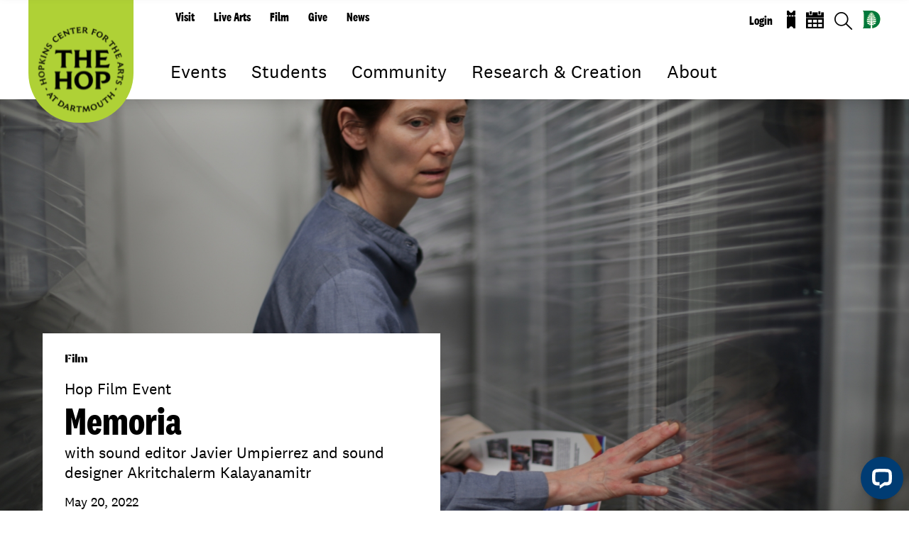

--- FILE ---
content_type: text/html; charset=utf-8
request_url: https://hop.dartmouth.edu/events/memoria
body_size: 104011
content:
<!DOCTYPE html PUBLIC "-//W3C//DTD XHTML+RDFa 1.0//EN"
  "http://www.w3.org/MarkUp/DTD/xhtml-rdfa-1.dtd">
<html class="full-page" xmlns="http://www.w3.org/1999/xhtml" xml:lang="en" version="XHTML+RDFa 1.0" dir="ltr"
  xmlns:og="https://ogp.me/ns#">

<head profile="http://www.w3.org/1999/xhtml/vocab">
  <meta http-equiv="Content-Type" content="text/html; charset=utf-8" /><script type="text/javascript">(window.NREUM||(NREUM={})).init={ajax:{deny_list:["bam.nr-data.net"]},feature_flags:["soft_nav"]};(window.NREUM||(NREUM={})).loader_config={licenseKey:"41d110b833",applicationID:"70692562",browserID:"70710015"};;/*! For license information please see nr-loader-rum-1.308.0.min.js.LICENSE.txt */
(()=>{var e,t,r={163:(e,t,r)=>{"use strict";r.d(t,{j:()=>E});var n=r(384),i=r(1741);var a=r(2555);r(860).K7.genericEvents;const s="experimental.resources",o="register",c=e=>{if(!e||"string"!=typeof e)return!1;try{document.createDocumentFragment().querySelector(e)}catch{return!1}return!0};var d=r(2614),u=r(944),l=r(8122);const f="[data-nr-mask]",g=e=>(0,l.a)(e,(()=>{const e={feature_flags:[],experimental:{allow_registered_children:!1,resources:!1},mask_selector:"*",block_selector:"[data-nr-block]",mask_input_options:{color:!1,date:!1,"datetime-local":!1,email:!1,month:!1,number:!1,range:!1,search:!1,tel:!1,text:!1,time:!1,url:!1,week:!1,textarea:!1,select:!1,password:!0}};return{ajax:{deny_list:void 0,block_internal:!0,enabled:!0,autoStart:!0},api:{get allow_registered_children(){return e.feature_flags.includes(o)||e.experimental.allow_registered_children},set allow_registered_children(t){e.experimental.allow_registered_children=t},duplicate_registered_data:!1},browser_consent_mode:{enabled:!1},distributed_tracing:{enabled:void 0,exclude_newrelic_header:void 0,cors_use_newrelic_header:void 0,cors_use_tracecontext_headers:void 0,allowed_origins:void 0},get feature_flags(){return e.feature_flags},set feature_flags(t){e.feature_flags=t},generic_events:{enabled:!0,autoStart:!0},harvest:{interval:30},jserrors:{enabled:!0,autoStart:!0},logging:{enabled:!0,autoStart:!0},metrics:{enabled:!0,autoStart:!0},obfuscate:void 0,page_action:{enabled:!0},page_view_event:{enabled:!0,autoStart:!0},page_view_timing:{enabled:!0,autoStart:!0},performance:{capture_marks:!1,capture_measures:!1,capture_detail:!0,resources:{get enabled(){return e.feature_flags.includes(s)||e.experimental.resources},set enabled(t){e.experimental.resources=t},asset_types:[],first_party_domains:[],ignore_newrelic:!0}},privacy:{cookies_enabled:!0},proxy:{assets:void 0,beacon:void 0},session:{expiresMs:d.wk,inactiveMs:d.BB},session_replay:{autoStart:!0,enabled:!1,preload:!1,sampling_rate:10,error_sampling_rate:100,collect_fonts:!1,inline_images:!1,fix_stylesheets:!0,mask_all_inputs:!0,get mask_text_selector(){return e.mask_selector},set mask_text_selector(t){c(t)?e.mask_selector="".concat(t,",").concat(f):""===t||null===t?e.mask_selector=f:(0,u.R)(5,t)},get block_class(){return"nr-block"},get ignore_class(){return"nr-ignore"},get mask_text_class(){return"nr-mask"},get block_selector(){return e.block_selector},set block_selector(t){c(t)?e.block_selector+=",".concat(t):""!==t&&(0,u.R)(6,t)},get mask_input_options(){return e.mask_input_options},set mask_input_options(t){t&&"object"==typeof t?e.mask_input_options={...t,password:!0}:(0,u.R)(7,t)}},session_trace:{enabled:!0,autoStart:!0},soft_navigations:{enabled:!0,autoStart:!0},spa:{enabled:!0,autoStart:!0},ssl:void 0,user_actions:{enabled:!0,elementAttributes:["id","className","tagName","type"]}}})());var p=r(6154),m=r(9324);let h=0;const v={buildEnv:m.F3,distMethod:m.Xs,version:m.xv,originTime:p.WN},b={consented:!1},y={appMetadata:{},get consented(){return this.session?.state?.consent||b.consented},set consented(e){b.consented=e},customTransaction:void 0,denyList:void 0,disabled:!1,harvester:void 0,isolatedBacklog:!1,isRecording:!1,loaderType:void 0,maxBytes:3e4,obfuscator:void 0,onerror:void 0,ptid:void 0,releaseIds:{},session:void 0,timeKeeper:void 0,registeredEntities:[],jsAttributesMetadata:{bytes:0},get harvestCount(){return++h}},_=e=>{const t=(0,l.a)(e,y),r=Object.keys(v).reduce((e,t)=>(e[t]={value:v[t],writable:!1,configurable:!0,enumerable:!0},e),{});return Object.defineProperties(t,r)};var w=r(5701);const x=e=>{const t=e.startsWith("http");e+="/",r.p=t?e:"https://"+e};var R=r(7836),k=r(3241);const A={accountID:void 0,trustKey:void 0,agentID:void 0,licenseKey:void 0,applicationID:void 0,xpid:void 0},S=e=>(0,l.a)(e,A),T=new Set;function E(e,t={},r,s){let{init:o,info:c,loader_config:d,runtime:u={},exposed:l=!0}=t;if(!c){const e=(0,n.pV)();o=e.init,c=e.info,d=e.loader_config}e.init=g(o||{}),e.loader_config=S(d||{}),c.jsAttributes??={},p.bv&&(c.jsAttributes.isWorker=!0),e.info=(0,a.D)(c);const f=e.init,m=[c.beacon,c.errorBeacon];T.has(e.agentIdentifier)||(f.proxy.assets&&(x(f.proxy.assets),m.push(f.proxy.assets)),f.proxy.beacon&&m.push(f.proxy.beacon),e.beacons=[...m],function(e){const t=(0,n.pV)();Object.getOwnPropertyNames(i.W.prototype).forEach(r=>{const n=i.W.prototype[r];if("function"!=typeof n||"constructor"===n)return;let a=t[r];e[r]&&!1!==e.exposed&&"micro-agent"!==e.runtime?.loaderType&&(t[r]=(...t)=>{const n=e[r](...t);return a?a(...t):n})})}(e),(0,n.US)("activatedFeatures",w.B)),u.denyList=[...f.ajax.deny_list||[],...f.ajax.block_internal?m:[]],u.ptid=e.agentIdentifier,u.loaderType=r,e.runtime=_(u),T.has(e.agentIdentifier)||(e.ee=R.ee.get(e.agentIdentifier),e.exposed=l,(0,k.W)({agentIdentifier:e.agentIdentifier,drained:!!w.B?.[e.agentIdentifier],type:"lifecycle",name:"initialize",feature:void 0,data:e.config})),T.add(e.agentIdentifier)}},384:(e,t,r)=>{"use strict";r.d(t,{NT:()=>s,US:()=>u,Zm:()=>o,bQ:()=>d,dV:()=>c,pV:()=>l});var n=r(6154),i=r(1863),a=r(1910);const s={beacon:"bam.nr-data.net",errorBeacon:"bam.nr-data.net"};function o(){return n.gm.NREUM||(n.gm.NREUM={}),void 0===n.gm.newrelic&&(n.gm.newrelic=n.gm.NREUM),n.gm.NREUM}function c(){let e=o();return e.o||(e.o={ST:n.gm.setTimeout,SI:n.gm.setImmediate||n.gm.setInterval,CT:n.gm.clearTimeout,XHR:n.gm.XMLHttpRequest,REQ:n.gm.Request,EV:n.gm.Event,PR:n.gm.Promise,MO:n.gm.MutationObserver,FETCH:n.gm.fetch,WS:n.gm.WebSocket},(0,a.i)(...Object.values(e.o))),e}function d(e,t){let r=o();r.initializedAgents??={},t.initializedAt={ms:(0,i.t)(),date:new Date},r.initializedAgents[e]=t}function u(e,t){o()[e]=t}function l(){return function(){let e=o();const t=e.info||{};e.info={beacon:s.beacon,errorBeacon:s.errorBeacon,...t}}(),function(){let e=o();const t=e.init||{};e.init={...t}}(),c(),function(){let e=o();const t=e.loader_config||{};e.loader_config={...t}}(),o()}},782:(e,t,r)=>{"use strict";r.d(t,{T:()=>n});const n=r(860).K7.pageViewTiming},860:(e,t,r)=>{"use strict";r.d(t,{$J:()=>u,K7:()=>c,P3:()=>d,XX:()=>i,Yy:()=>o,df:()=>a,qY:()=>n,v4:()=>s});const n="events",i="jserrors",a="browser/blobs",s="rum",o="browser/logs",c={ajax:"ajax",genericEvents:"generic_events",jserrors:i,logging:"logging",metrics:"metrics",pageAction:"page_action",pageViewEvent:"page_view_event",pageViewTiming:"page_view_timing",sessionReplay:"session_replay",sessionTrace:"session_trace",softNav:"soft_navigations",spa:"spa"},d={[c.pageViewEvent]:1,[c.pageViewTiming]:2,[c.metrics]:3,[c.jserrors]:4,[c.spa]:5,[c.ajax]:6,[c.sessionTrace]:7,[c.softNav]:8,[c.sessionReplay]:9,[c.logging]:10,[c.genericEvents]:11},u={[c.pageViewEvent]:s,[c.pageViewTiming]:n,[c.ajax]:n,[c.spa]:n,[c.softNav]:n,[c.metrics]:i,[c.jserrors]:i,[c.sessionTrace]:a,[c.sessionReplay]:a,[c.logging]:o,[c.genericEvents]:"ins"}},944:(e,t,r)=>{"use strict";r.d(t,{R:()=>i});var n=r(3241);function i(e,t){"function"==typeof console.debug&&(console.debug("New Relic Warning: https://github.com/newrelic/newrelic-browser-agent/blob/main/docs/warning-codes.md#".concat(e),t),(0,n.W)({agentIdentifier:null,drained:null,type:"data",name:"warn",feature:"warn",data:{code:e,secondary:t}}))}},1687:(e,t,r)=>{"use strict";r.d(t,{Ak:()=>d,Ze:()=>f,x3:()=>u});var n=r(3241),i=r(7836),a=r(3606),s=r(860),o=r(2646);const c={};function d(e,t){const r={staged:!1,priority:s.P3[t]||0};l(e),c[e].get(t)||c[e].set(t,r)}function u(e,t){e&&c[e]&&(c[e].get(t)&&c[e].delete(t),p(e,t,!1),c[e].size&&g(e))}function l(e){if(!e)throw new Error("agentIdentifier required");c[e]||(c[e]=new Map)}function f(e="",t="feature",r=!1){if(l(e),!e||!c[e].get(t)||r)return p(e,t);c[e].get(t).staged=!0,g(e)}function g(e){const t=Array.from(c[e]);t.every(([e,t])=>t.staged)&&(t.sort((e,t)=>e[1].priority-t[1].priority),t.forEach(([t])=>{c[e].delete(t),p(e,t)}))}function p(e,t,r=!0){const s=e?i.ee.get(e):i.ee,c=a.i.handlers;if(!s.aborted&&s.backlog&&c){if((0,n.W)({agentIdentifier:e,type:"lifecycle",name:"drain",feature:t}),r){const e=s.backlog[t],r=c[t];if(r){for(let t=0;e&&t<e.length;++t)m(e[t],r);Object.entries(r).forEach(([e,t])=>{Object.values(t||{}).forEach(t=>{t[0]?.on&&t[0]?.context()instanceof o.y&&t[0].on(e,t[1])})})}}s.isolatedBacklog||delete c[t],s.backlog[t]=null,s.emit("drain-"+t,[])}}function m(e,t){var r=e[1];Object.values(t[r]||{}).forEach(t=>{var r=e[0];if(t[0]===r){var n=t[1],i=e[3],a=e[2];n.apply(i,a)}})}},1738:(e,t,r)=>{"use strict";r.d(t,{U:()=>g,Y:()=>f});var n=r(3241),i=r(9908),a=r(1863),s=r(944),o=r(5701),c=r(3969),d=r(8362),u=r(860),l=r(4261);function f(e,t,r,a){const f=a||r;!f||f[e]&&f[e]!==d.d.prototype[e]||(f[e]=function(){(0,i.p)(c.xV,["API/"+e+"/called"],void 0,u.K7.metrics,r.ee),(0,n.W)({agentIdentifier:r.agentIdentifier,drained:!!o.B?.[r.agentIdentifier],type:"data",name:"api",feature:l.Pl+e,data:{}});try{return t.apply(this,arguments)}catch(e){(0,s.R)(23,e)}})}function g(e,t,r,n,s){const o=e.info;null===r?delete o.jsAttributes[t]:o.jsAttributes[t]=r,(s||null===r)&&(0,i.p)(l.Pl+n,[(0,a.t)(),t,r],void 0,"session",e.ee)}},1741:(e,t,r)=>{"use strict";r.d(t,{W:()=>a});var n=r(944),i=r(4261);class a{#e(e,...t){if(this[e]!==a.prototype[e])return this[e](...t);(0,n.R)(35,e)}addPageAction(e,t){return this.#e(i.hG,e,t)}register(e){return this.#e(i.eY,e)}recordCustomEvent(e,t){return this.#e(i.fF,e,t)}setPageViewName(e,t){return this.#e(i.Fw,e,t)}setCustomAttribute(e,t,r){return this.#e(i.cD,e,t,r)}noticeError(e,t){return this.#e(i.o5,e,t)}setUserId(e,t=!1){return this.#e(i.Dl,e,t)}setApplicationVersion(e){return this.#e(i.nb,e)}setErrorHandler(e){return this.#e(i.bt,e)}addRelease(e,t){return this.#e(i.k6,e,t)}log(e,t){return this.#e(i.$9,e,t)}start(){return this.#e(i.d3)}finished(e){return this.#e(i.BL,e)}recordReplay(){return this.#e(i.CH)}pauseReplay(){return this.#e(i.Tb)}addToTrace(e){return this.#e(i.U2,e)}setCurrentRouteName(e){return this.#e(i.PA,e)}interaction(e){return this.#e(i.dT,e)}wrapLogger(e,t,r){return this.#e(i.Wb,e,t,r)}measure(e,t){return this.#e(i.V1,e,t)}consent(e){return this.#e(i.Pv,e)}}},1863:(e,t,r)=>{"use strict";function n(){return Math.floor(performance.now())}r.d(t,{t:()=>n})},1910:(e,t,r)=>{"use strict";r.d(t,{i:()=>a});var n=r(944);const i=new Map;function a(...e){return e.every(e=>{if(i.has(e))return i.get(e);const t="function"==typeof e?e.toString():"",r=t.includes("[native code]"),a=t.includes("nrWrapper");return r||a||(0,n.R)(64,e?.name||t),i.set(e,r),r})}},2555:(e,t,r)=>{"use strict";r.d(t,{D:()=>o,f:()=>s});var n=r(384),i=r(8122);const a={beacon:n.NT.beacon,errorBeacon:n.NT.errorBeacon,licenseKey:void 0,applicationID:void 0,sa:void 0,queueTime:void 0,applicationTime:void 0,ttGuid:void 0,user:void 0,account:void 0,product:void 0,extra:void 0,jsAttributes:{},userAttributes:void 0,atts:void 0,transactionName:void 0,tNamePlain:void 0};function s(e){try{return!!e.licenseKey&&!!e.errorBeacon&&!!e.applicationID}catch(e){return!1}}const o=e=>(0,i.a)(e,a)},2614:(e,t,r)=>{"use strict";r.d(t,{BB:()=>s,H3:()=>n,g:()=>d,iL:()=>c,tS:()=>o,uh:()=>i,wk:()=>a});const n="NRBA",i="SESSION",a=144e5,s=18e5,o={STARTED:"session-started",PAUSE:"session-pause",RESET:"session-reset",RESUME:"session-resume",UPDATE:"session-update"},c={SAME_TAB:"same-tab",CROSS_TAB:"cross-tab"},d={OFF:0,FULL:1,ERROR:2}},2646:(e,t,r)=>{"use strict";r.d(t,{y:()=>n});class n{constructor(e){this.contextId=e}}},2843:(e,t,r)=>{"use strict";r.d(t,{G:()=>a,u:()=>i});var n=r(3878);function i(e,t=!1,r,i){(0,n.DD)("visibilitychange",function(){if(t)return void("hidden"===document.visibilityState&&e());e(document.visibilityState)},r,i)}function a(e,t,r){(0,n.sp)("pagehide",e,t,r)}},3241:(e,t,r)=>{"use strict";r.d(t,{W:()=>a});var n=r(6154);const i="newrelic";function a(e={}){try{n.gm.dispatchEvent(new CustomEvent(i,{detail:e}))}catch(e){}}},3606:(e,t,r)=>{"use strict";r.d(t,{i:()=>a});var n=r(9908);a.on=s;var i=a.handlers={};function a(e,t,r,a){s(a||n.d,i,e,t,r)}function s(e,t,r,i,a){a||(a="feature"),e||(e=n.d);var s=t[a]=t[a]||{};(s[r]=s[r]||[]).push([e,i])}},3878:(e,t,r)=>{"use strict";function n(e,t){return{capture:e,passive:!1,signal:t}}function i(e,t,r=!1,i){window.addEventListener(e,t,n(r,i))}function a(e,t,r=!1,i){document.addEventListener(e,t,n(r,i))}r.d(t,{DD:()=>a,jT:()=>n,sp:()=>i})},3969:(e,t,r)=>{"use strict";r.d(t,{TZ:()=>n,XG:()=>o,rs:()=>i,xV:()=>s,z_:()=>a});const n=r(860).K7.metrics,i="sm",a="cm",s="storeSupportabilityMetrics",o="storeEventMetrics"},4234:(e,t,r)=>{"use strict";r.d(t,{W:()=>a});var n=r(7836),i=r(1687);class a{constructor(e,t){this.agentIdentifier=e,this.ee=n.ee.get(e),this.featureName=t,this.blocked=!1}deregisterDrain(){(0,i.x3)(this.agentIdentifier,this.featureName)}}},4261:(e,t,r)=>{"use strict";r.d(t,{$9:()=>d,BL:()=>o,CH:()=>g,Dl:()=>_,Fw:()=>y,PA:()=>h,Pl:()=>n,Pv:()=>k,Tb:()=>l,U2:()=>a,V1:()=>R,Wb:()=>x,bt:()=>b,cD:()=>v,d3:()=>w,dT:()=>c,eY:()=>p,fF:()=>f,hG:()=>i,k6:()=>s,nb:()=>m,o5:()=>u});const n="api-",i="addPageAction",a="addToTrace",s="addRelease",o="finished",c="interaction",d="log",u="noticeError",l="pauseReplay",f="recordCustomEvent",g="recordReplay",p="register",m="setApplicationVersion",h="setCurrentRouteName",v="setCustomAttribute",b="setErrorHandler",y="setPageViewName",_="setUserId",w="start",x="wrapLogger",R="measure",k="consent"},5289:(e,t,r)=>{"use strict";r.d(t,{GG:()=>s,Qr:()=>c,sB:()=>o});var n=r(3878),i=r(6389);function a(){return"undefined"==typeof document||"complete"===document.readyState}function s(e,t){if(a())return e();const r=(0,i.J)(e),s=setInterval(()=>{a()&&(clearInterval(s),r())},500);(0,n.sp)("load",r,t)}function o(e){if(a())return e();(0,n.DD)("DOMContentLoaded",e)}function c(e){if(a())return e();(0,n.sp)("popstate",e)}},5607:(e,t,r)=>{"use strict";r.d(t,{W:()=>n});const n=(0,r(9566).bz)()},5701:(e,t,r)=>{"use strict";r.d(t,{B:()=>a,t:()=>s});var n=r(3241);const i=new Set,a={};function s(e,t){const r=t.agentIdentifier;a[r]??={},e&&"object"==typeof e&&(i.has(r)||(t.ee.emit("rumresp",[e]),a[r]=e,i.add(r),(0,n.W)({agentIdentifier:r,loaded:!0,drained:!0,type:"lifecycle",name:"load",feature:void 0,data:e})))}},6154:(e,t,r)=>{"use strict";r.d(t,{OF:()=>c,RI:()=>i,WN:()=>u,bv:()=>a,eN:()=>l,gm:()=>s,mw:()=>o,sb:()=>d});var n=r(1863);const i="undefined"!=typeof window&&!!window.document,a="undefined"!=typeof WorkerGlobalScope&&("undefined"!=typeof self&&self instanceof WorkerGlobalScope&&self.navigator instanceof WorkerNavigator||"undefined"!=typeof globalThis&&globalThis instanceof WorkerGlobalScope&&globalThis.navigator instanceof WorkerNavigator),s=i?window:"undefined"!=typeof WorkerGlobalScope&&("undefined"!=typeof self&&self instanceof WorkerGlobalScope&&self||"undefined"!=typeof globalThis&&globalThis instanceof WorkerGlobalScope&&globalThis),o=Boolean("hidden"===s?.document?.visibilityState),c=/iPad|iPhone|iPod/.test(s.navigator?.userAgent),d=c&&"undefined"==typeof SharedWorker,u=((()=>{const e=s.navigator?.userAgent?.match(/Firefox[/\s](\d+\.\d+)/);Array.isArray(e)&&e.length>=2&&e[1]})(),Date.now()-(0,n.t)()),l=()=>"undefined"!=typeof PerformanceNavigationTiming&&s?.performance?.getEntriesByType("navigation")?.[0]?.responseStart},6389:(e,t,r)=>{"use strict";function n(e,t=500,r={}){const n=r?.leading||!1;let i;return(...r)=>{n&&void 0===i&&(e.apply(this,r),i=setTimeout(()=>{i=clearTimeout(i)},t)),n||(clearTimeout(i),i=setTimeout(()=>{e.apply(this,r)},t))}}function i(e){let t=!1;return(...r)=>{t||(t=!0,e.apply(this,r))}}r.d(t,{J:()=>i,s:()=>n})},6630:(e,t,r)=>{"use strict";r.d(t,{T:()=>n});const n=r(860).K7.pageViewEvent},7699:(e,t,r)=>{"use strict";r.d(t,{It:()=>a,KC:()=>o,No:()=>i,qh:()=>s});var n=r(860);const i=16e3,a=1e6,s="SESSION_ERROR",o={[n.K7.logging]:!0,[n.K7.genericEvents]:!1,[n.K7.jserrors]:!1,[n.K7.ajax]:!1}},7836:(e,t,r)=>{"use strict";r.d(t,{P:()=>o,ee:()=>c});var n=r(384),i=r(8990),a=r(2646),s=r(5607);const o="nr@context:".concat(s.W),c=function e(t,r){var n={},s={},u={},l=!1;try{l=16===r.length&&d.initializedAgents?.[r]?.runtime.isolatedBacklog}catch(e){}var f={on:p,addEventListener:p,removeEventListener:function(e,t){var r=n[e];if(!r)return;for(var i=0;i<r.length;i++)r[i]===t&&r.splice(i,1)},emit:function(e,r,n,i,a){!1!==a&&(a=!0);if(c.aborted&&!i)return;t&&a&&t.emit(e,r,n);var o=g(n);m(e).forEach(e=>{e.apply(o,r)});var d=v()[s[e]];d&&d.push([f,e,r,o]);return o},get:h,listeners:m,context:g,buffer:function(e,t){const r=v();if(t=t||"feature",f.aborted)return;Object.entries(e||{}).forEach(([e,n])=>{s[n]=t,t in r||(r[t]=[])})},abort:function(){f._aborted=!0,Object.keys(f.backlog).forEach(e=>{delete f.backlog[e]})},isBuffering:function(e){return!!v()[s[e]]},debugId:r,backlog:l?{}:t&&"object"==typeof t.backlog?t.backlog:{},isolatedBacklog:l};return Object.defineProperty(f,"aborted",{get:()=>{let e=f._aborted||!1;return e||(t&&(e=t.aborted),e)}}),f;function g(e){return e&&e instanceof a.y?e:e?(0,i.I)(e,o,()=>new a.y(o)):new a.y(o)}function p(e,t){n[e]=m(e).concat(t)}function m(e){return n[e]||[]}function h(t){return u[t]=u[t]||e(f,t)}function v(){return f.backlog}}(void 0,"globalEE"),d=(0,n.Zm)();d.ee||(d.ee=c)},8122:(e,t,r)=>{"use strict";r.d(t,{a:()=>i});var n=r(944);function i(e,t){try{if(!e||"object"!=typeof e)return(0,n.R)(3);if(!t||"object"!=typeof t)return(0,n.R)(4);const r=Object.create(Object.getPrototypeOf(t),Object.getOwnPropertyDescriptors(t)),a=0===Object.keys(r).length?e:r;for(let s in a)if(void 0!==e[s])try{if(null===e[s]){r[s]=null;continue}Array.isArray(e[s])&&Array.isArray(t[s])?r[s]=Array.from(new Set([...e[s],...t[s]])):"object"==typeof e[s]&&"object"==typeof t[s]?r[s]=i(e[s],t[s]):r[s]=e[s]}catch(e){r[s]||(0,n.R)(1,e)}return r}catch(e){(0,n.R)(2,e)}}},8362:(e,t,r)=>{"use strict";r.d(t,{d:()=>a});var n=r(9566),i=r(1741);class a extends i.W{agentIdentifier=(0,n.LA)(16)}},8374:(e,t,r)=>{r.nc=(()=>{try{return document?.currentScript?.nonce}catch(e){}return""})()},8990:(e,t,r)=>{"use strict";r.d(t,{I:()=>i});var n=Object.prototype.hasOwnProperty;function i(e,t,r){if(n.call(e,t))return e[t];var i=r();if(Object.defineProperty&&Object.keys)try{return Object.defineProperty(e,t,{value:i,writable:!0,enumerable:!1}),i}catch(e){}return e[t]=i,i}},9324:(e,t,r)=>{"use strict";r.d(t,{F3:()=>i,Xs:()=>a,xv:()=>n});const n="1.308.0",i="PROD",a="CDN"},9566:(e,t,r)=>{"use strict";r.d(t,{LA:()=>o,bz:()=>s});var n=r(6154);const i="xxxxxxxx-xxxx-4xxx-yxxx-xxxxxxxxxxxx";function a(e,t){return e?15&e[t]:16*Math.random()|0}function s(){const e=n.gm?.crypto||n.gm?.msCrypto;let t,r=0;return e&&e.getRandomValues&&(t=e.getRandomValues(new Uint8Array(30))),i.split("").map(e=>"x"===e?a(t,r++).toString(16):"y"===e?(3&a()|8).toString(16):e).join("")}function o(e){const t=n.gm?.crypto||n.gm?.msCrypto;let r,i=0;t&&t.getRandomValues&&(r=t.getRandomValues(new Uint8Array(e)));const s=[];for(var o=0;o<e;o++)s.push(a(r,i++).toString(16));return s.join("")}},9908:(e,t,r)=>{"use strict";r.d(t,{d:()=>n,p:()=>i});var n=r(7836).ee.get("handle");function i(e,t,r,i,a){a?(a.buffer([e],i),a.emit(e,t,r)):(n.buffer([e],i),n.emit(e,t,r))}}},n={};function i(e){var t=n[e];if(void 0!==t)return t.exports;var a=n[e]={exports:{}};return r[e](a,a.exports,i),a.exports}i.m=r,i.d=(e,t)=>{for(var r in t)i.o(t,r)&&!i.o(e,r)&&Object.defineProperty(e,r,{enumerable:!0,get:t[r]})},i.f={},i.e=e=>Promise.all(Object.keys(i.f).reduce((t,r)=>(i.f[r](e,t),t),[])),i.u=e=>"nr-rum-1.308.0.min.js",i.o=(e,t)=>Object.prototype.hasOwnProperty.call(e,t),e={},t="NRBA-1.308.0.PROD:",i.l=(r,n,a,s)=>{if(e[r])e[r].push(n);else{var o,c;if(void 0!==a)for(var d=document.getElementsByTagName("script"),u=0;u<d.length;u++){var l=d[u];if(l.getAttribute("src")==r||l.getAttribute("data-webpack")==t+a){o=l;break}}if(!o){c=!0;var f={296:"sha512-+MIMDsOcckGXa1EdWHqFNv7P+JUkd5kQwCBr3KE6uCvnsBNUrdSt4a/3/L4j4TxtnaMNjHpza2/erNQbpacJQA=="};(o=document.createElement("script")).charset="utf-8",i.nc&&o.setAttribute("nonce",i.nc),o.setAttribute("data-webpack",t+a),o.src=r,0!==o.src.indexOf(window.location.origin+"/")&&(o.crossOrigin="anonymous"),f[s]&&(o.integrity=f[s])}e[r]=[n];var g=(t,n)=>{o.onerror=o.onload=null,clearTimeout(p);var i=e[r];if(delete e[r],o.parentNode&&o.parentNode.removeChild(o),i&&i.forEach(e=>e(n)),t)return t(n)},p=setTimeout(g.bind(null,void 0,{type:"timeout",target:o}),12e4);o.onerror=g.bind(null,o.onerror),o.onload=g.bind(null,o.onload),c&&document.head.appendChild(o)}},i.r=e=>{"undefined"!=typeof Symbol&&Symbol.toStringTag&&Object.defineProperty(e,Symbol.toStringTag,{value:"Module"}),Object.defineProperty(e,"__esModule",{value:!0})},i.p="https://js-agent.newrelic.com/",(()=>{var e={374:0,840:0};i.f.j=(t,r)=>{var n=i.o(e,t)?e[t]:void 0;if(0!==n)if(n)r.push(n[2]);else{var a=new Promise((r,i)=>n=e[t]=[r,i]);r.push(n[2]=a);var s=i.p+i.u(t),o=new Error;i.l(s,r=>{if(i.o(e,t)&&(0!==(n=e[t])&&(e[t]=void 0),n)){var a=r&&("load"===r.type?"missing":r.type),s=r&&r.target&&r.target.src;o.message="Loading chunk "+t+" failed: ("+a+": "+s+")",o.name="ChunkLoadError",o.type=a,o.request=s,n[1](o)}},"chunk-"+t,t)}};var t=(t,r)=>{var n,a,[s,o,c]=r,d=0;if(s.some(t=>0!==e[t])){for(n in o)i.o(o,n)&&(i.m[n]=o[n]);if(c)c(i)}for(t&&t(r);d<s.length;d++)a=s[d],i.o(e,a)&&e[a]&&e[a][0](),e[a]=0},r=self["webpackChunk:NRBA-1.308.0.PROD"]=self["webpackChunk:NRBA-1.308.0.PROD"]||[];r.forEach(t.bind(null,0)),r.push=t.bind(null,r.push.bind(r))})(),(()=>{"use strict";i(8374);var e=i(8362),t=i(860);const r=Object.values(t.K7);var n=i(163);var a=i(9908),s=i(1863),o=i(4261),c=i(1738);var d=i(1687),u=i(4234),l=i(5289),f=i(6154),g=i(944),p=i(384);const m=e=>f.RI&&!0===e?.privacy.cookies_enabled;function h(e){return!!(0,p.dV)().o.MO&&m(e)&&!0===e?.session_trace.enabled}var v=i(6389),b=i(7699);class y extends u.W{constructor(e,t){super(e.agentIdentifier,t),this.agentRef=e,this.abortHandler=void 0,this.featAggregate=void 0,this.loadedSuccessfully=void 0,this.onAggregateImported=new Promise(e=>{this.loadedSuccessfully=e}),this.deferred=Promise.resolve(),!1===e.init[this.featureName].autoStart?this.deferred=new Promise((t,r)=>{this.ee.on("manual-start-all",(0,v.J)(()=>{(0,d.Ak)(e.agentIdentifier,this.featureName),t()}))}):(0,d.Ak)(e.agentIdentifier,t)}importAggregator(e,t,r={}){if(this.featAggregate)return;const n=async()=>{let n;await this.deferred;try{if(m(e.init)){const{setupAgentSession:t}=await i.e(296).then(i.bind(i,3305));n=t(e)}}catch(e){(0,g.R)(20,e),this.ee.emit("internal-error",[e]),(0,a.p)(b.qh,[e],void 0,this.featureName,this.ee)}try{if(!this.#t(this.featureName,n,e.init))return(0,d.Ze)(this.agentIdentifier,this.featureName),void this.loadedSuccessfully(!1);const{Aggregate:i}=await t();this.featAggregate=new i(e,r),e.runtime.harvester.initializedAggregates.push(this.featAggregate),this.loadedSuccessfully(!0)}catch(e){(0,g.R)(34,e),this.abortHandler?.(),(0,d.Ze)(this.agentIdentifier,this.featureName,!0),this.loadedSuccessfully(!1),this.ee&&this.ee.abort()}};f.RI?(0,l.GG)(()=>n(),!0):n()}#t(e,r,n){if(this.blocked)return!1;switch(e){case t.K7.sessionReplay:return h(n)&&!!r;case t.K7.sessionTrace:return!!r;default:return!0}}}var _=i(6630),w=i(2614),x=i(3241);class R extends y{static featureName=_.T;constructor(e){var t;super(e,_.T),this.setupInspectionEvents(e.agentIdentifier),t=e,(0,c.Y)(o.Fw,function(e,r){"string"==typeof e&&("/"!==e.charAt(0)&&(e="/"+e),t.runtime.customTransaction=(r||"http://custom.transaction")+e,(0,a.p)(o.Pl+o.Fw,[(0,s.t)()],void 0,void 0,t.ee))},t),this.importAggregator(e,()=>i.e(296).then(i.bind(i,3943)))}setupInspectionEvents(e){const t=(t,r)=>{t&&(0,x.W)({agentIdentifier:e,timeStamp:t.timeStamp,loaded:"complete"===t.target.readyState,type:"window",name:r,data:t.target.location+""})};(0,l.sB)(e=>{t(e,"DOMContentLoaded")}),(0,l.GG)(e=>{t(e,"load")}),(0,l.Qr)(e=>{t(e,"navigate")}),this.ee.on(w.tS.UPDATE,(t,r)=>{(0,x.W)({agentIdentifier:e,type:"lifecycle",name:"session",data:r})})}}class k extends e.d{constructor(e){var t;(super(),f.gm)?(this.features={},(0,p.bQ)(this.agentIdentifier,this),this.desiredFeatures=new Set(e.features||[]),this.desiredFeatures.add(R),(0,n.j)(this,e,e.loaderType||"agent"),t=this,(0,c.Y)(o.cD,function(e,r,n=!1){if("string"==typeof e){if(["string","number","boolean"].includes(typeof r)||null===r)return(0,c.U)(t,e,r,o.cD,n);(0,g.R)(40,typeof r)}else(0,g.R)(39,typeof e)},t),function(e){(0,c.Y)(o.Dl,function(t,r=!1){if("string"!=typeof t&&null!==t)return void(0,g.R)(41,typeof t);const n=e.info.jsAttributes["enduser.id"];r&&null!=n&&n!==t?(0,a.p)(o.Pl+"setUserIdAndResetSession",[t],void 0,"session",e.ee):(0,c.U)(e,"enduser.id",t,o.Dl,!0)},e)}(this),function(e){(0,c.Y)(o.nb,function(t){if("string"==typeof t||null===t)return(0,c.U)(e,"application.version",t,o.nb,!1);(0,g.R)(42,typeof t)},e)}(this),function(e){(0,c.Y)(o.d3,function(){e.ee.emit("manual-start-all")},e)}(this),function(e){(0,c.Y)(o.Pv,function(t=!0){if("boolean"==typeof t){if((0,a.p)(o.Pl+o.Pv,[t],void 0,"session",e.ee),e.runtime.consented=t,t){const t=e.features.page_view_event;t.onAggregateImported.then(e=>{const r=t.featAggregate;e&&!r.sentRum&&r.sendRum()})}}else(0,g.R)(65,typeof t)},e)}(this),this.run()):(0,g.R)(21)}get config(){return{info:this.info,init:this.init,loader_config:this.loader_config,runtime:this.runtime}}get api(){return this}run(){try{const e=function(e){const t={};return r.forEach(r=>{t[r]=!!e[r]?.enabled}),t}(this.init),n=[...this.desiredFeatures];n.sort((e,r)=>t.P3[e.featureName]-t.P3[r.featureName]),n.forEach(r=>{if(!e[r.featureName]&&r.featureName!==t.K7.pageViewEvent)return;if(r.featureName===t.K7.spa)return void(0,g.R)(67);const n=function(e){switch(e){case t.K7.ajax:return[t.K7.jserrors];case t.K7.sessionTrace:return[t.K7.ajax,t.K7.pageViewEvent];case t.K7.sessionReplay:return[t.K7.sessionTrace];case t.K7.pageViewTiming:return[t.K7.pageViewEvent];default:return[]}}(r.featureName).filter(e=>!(e in this.features));n.length>0&&(0,g.R)(36,{targetFeature:r.featureName,missingDependencies:n}),this.features[r.featureName]=new r(this)})}catch(e){(0,g.R)(22,e);for(const e in this.features)this.features[e].abortHandler?.();const t=(0,p.Zm)();delete t.initializedAgents[this.agentIdentifier]?.features,delete this.sharedAggregator;return t.ee.get(this.agentIdentifier).abort(),!1}}}var A=i(2843),S=i(782);class T extends y{static featureName=S.T;constructor(e){super(e,S.T),f.RI&&((0,A.u)(()=>(0,a.p)("docHidden",[(0,s.t)()],void 0,S.T,this.ee),!0),(0,A.G)(()=>(0,a.p)("winPagehide",[(0,s.t)()],void 0,S.T,this.ee)),this.importAggregator(e,()=>i.e(296).then(i.bind(i,2117))))}}var E=i(3969);class I extends y{static featureName=E.TZ;constructor(e){super(e,E.TZ),f.RI&&document.addEventListener("securitypolicyviolation",e=>{(0,a.p)(E.xV,["Generic/CSPViolation/Detected"],void 0,this.featureName,this.ee)}),this.importAggregator(e,()=>i.e(296).then(i.bind(i,9623)))}}new k({features:[R,T,I],loaderType:"lite"})})()})();</script>
<meta name="facebook-domain-verification" content="rg3hd3662z6jcb357h31xe1juzyxvd" />
<link rel="shortcut icon" href="https://hop.dartmouth.edu/sites/all/themes/dartmouth_base/favicon.ico" type="image/vnd.microsoft.icon" />
<meta name="description" content="MEMORIA - Official Trailer  Video of MEMORIA - Official Trailer From the extraordinary mind of Palme D&#039;or winning director Apichatpong Weerasethakul and starring Academy Award-winner Tilda Swinton, comes a bewildering drama about a Scottish woman, who, after hearing a loud &#039;bang&#039; at daybreak, begins experiencing a mysterious sensory syndrome while traversing the jungles of" />
<meta name="generator" content="Drupal 7 (https://www.drupal.org)" />
<link rel="canonical" href="https://hop.dartmouth.edu/events/memoria" />
<link rel="shortlink" href="https://hop.dartmouth.edu/node/18451" />
<meta property="og:site_name" content="Hopkins Center for the Arts at Dartmouth" />
<meta property="og:type" content="article" />
<meta property="og:url" content="https://hop.dartmouth.edu/events/memoria" />
<meta property="og:title" content="Memoria" />
<meta property="og:description" content="MEMORIA - Official Trailer  Video of MEMORIA - Official Trailer From the extraordinary mind of Palme D&#039;or winning director Apichatpong Weerasethakul and starring Academy Award-winner Tilda Swinton, comes a bewildering drama about a Scottish woman, who, after hearing a loud &#039;bang&#039; at daybreak, begins experiencing a mysterious sensory syndrome while traversing the jungles of Colombia. Sound designer Akritchalerm Kalayanamitr&#039;s compositions are as dramatically impactful as Swinton&#039;s performance is delicately minimalist." />
<meta property="og:updated_time" content="2025-05-12T17:04:04-04:00" />
<meta name="twitter:card" content="summary" />
<meta name="twitter:url" content="https://hop.dartmouth.edu/events/memoria" />
<meta name="twitter:title" content="Memoria" />
<meta name="twitter:description" content="MEMORIA - Official Trailer  Video of MEMORIA - Official Trailer From the extraordinary mind of Palme D&#039;or winning director Apichatpong Weerasethakul and starring Academy Award-winner Tilda Swinton," />
<meta property="article:published_time" content="2022-03-11T13:31:11-05:00" />
<meta property="article:modified_time" content="2025-05-12T17:04:04-04:00" />
  <meta name="viewport" content="width=device-width, initial-scale=1.0">
  <title>Memoria | Hopkins Center for the Arts at Dartmouth</title>
  <link type="text/css" rel="stylesheet" href="https://hop.dartmouth.edu/sites/hop.prod/files/css/css_xE-rWrJf-fncB6ztZfd2huxqgxu4WO-qwma6Xer30m4.css" media="all" />
<link type="text/css" rel="stylesheet" href="https://hop.dartmouth.edu/sites/hop.prod/files/css/css_NXti8f1KG_3PtT4IIc0U3jDor0MbcpVCy5HvGkHBurk.css" media="screen" />
<link type="text/css" rel="stylesheet" href="https://hop.dartmouth.edu/sites/hop.prod/files/css/css_g-rD5eWX4CbkXwKN916BkWCuUgfeOn9YU5_jCNmJEoc.css" media="all" />
<link type="text/css" rel="stylesheet" href="https://hop.dartmouth.edu/sites/hop.prod/files/css/css_3Iq78US_xggzK5Vnw9v6NTgbmaq2LeFj9_BX8DJluS4.css" media="all" />
<link type="text/css" rel="stylesheet" href="https://fonts.googleapis.com/css?family=Lato:400,300,700|PT+Serif" media="all" />
<link type="text/css" rel="stylesheet" href="https://hop.dartmouth.edu/sites/hop.prod/files/css/css_1VWGXAgI1PoBcA4BOkRF7ofCn6rOiWmnTvDk_JkEysw.css" media="all" />
  <script type="text/javascript" src="https://hop.dartmouth.edu/sites/hop.prod/files/js/js_yULNjxhuhEuubh7iPl9lSjHSJNFo-__FwvZktG7VOAY.js"></script>
<script type="text/javascript" src="https://hop.dartmouth.edu/sites/hop.prod/files/js/js_mOx0WHl6cNZI0fqrVldT0Ay6Zv7VRFDm9LexZoNN_NI.js"></script>
<script type="text/javascript">
<!--//--><![CDATA[//><!--
document.createElement( "picture" );
//--><!]]>
</script>
<script type="text/javascript" src="https://hop.dartmouth.edu/sites/hop.prod/files/js/js_uvRJoWCBnlK5ZzKjTjB_p-R-K8Ct867-YUe2KyGICTI.js"></script>
<script type="text/javascript" src="https://hop.dartmouth.edu/sites/hop.prod/files/js/js_onbE0n0cQY6KTDQtHO_E27UBymFC-RuqypZZ6Zxez-o.js"></script>
<script type="text/javascript" src="https://hop.dartmouth.edu/sites/hop.prod/files/js/js_Z2ggv8YEqbvd6astfC85q1PuLMspI5A12uwBtTtE0Fw.js"></script>
<script type="text/javascript" src="https://hop.dartmouth.edu/sites/hop.prod/files/js/js_JD9NdBYVdHthOWMUyuE63rjVJQvHjK-9gXKs_bFim2o.js"></script>
<script type="text/javascript" src="//unpkg.com/imagesloaded@4/imagesloaded.pkgd.js"></script>
<script type="text/javascript" src="https://hop.dartmouth.edu/sites/hop.prod/files/js/js_dY31gQ0y9c-bda0hMdsFmNtDGCNgvCcHmTDSuYPSr-s.js"></script>
<script type="text/javascript" src="https://cdn.bc0a.com/autopilot/f00000000283318/autopilot_sdk.js"></script>
<script type="text/javascript" src="https://hop.dartmouth.edu/sites/hop.prod/files/js/js_Bz9t7t3ZN0AbNOIGRYih8qtEZ8cqgEL4hXlqV1WaAxA.js"></script>
<script type="text/javascript">
<!--//--><![CDATA[//><!--
jQuery.extend(Drupal.settings, {"basePath":"\/","pathPrefix":"","setHasJsCookie":0,"ajaxPageState":{"theme":"hop","theme_token":"qZk-UOFe6ueVA0H9vWqzZgDoxzZuPISXtHm9L_z1MMg","js":{"sites\/all\/modules\/contrib\/picture\/picturefill\/picturefill.min.js":1,"sites\/all\/modules\/contrib\/picture\/picture.min.js":1,"sites\/all\/modules\/contrib\/dismiss\/js\/dismiss.js":1,"https:\/\/hop.dartmouth.edu\/sites\/hop.prod\/files\/google_tag\/gtm_pdsxf64\/google_tag.script.js":1,"https:\/\/hop.dartmouth.edu\/sites\/hop.prod\/files\/google_tag\/gtm_w6t32lw\/google_tag.script.js":1,"https:\/\/hop.dartmouth.edu\/sites\/hop.prod\/files\/google_tag\/primary\/google_tag.script.js":1,"sites\/all\/modules\/contrib\/jquery_update\/replace\/jquery\/1.12\/jquery.min.js":1,"0":1,"misc\/jquery-extend-3.4.0.js":1,"misc\/jquery-html-prefilter-3.5.0-backport.js":1,"misc\/jquery.once.js":1,"misc\/drupal.js":1,"sites\/all\/modules\/contrib\/tipsy\/javascripts\/jquery.tipsy.js":1,"sites\/all\/modules\/contrib\/tipsy\/javascripts\/tipsy.js":1,"sites\/all\/modules\/contrib\/jquery_update\/js\/jquery_browser.js":1,"misc\/form-single-submit.js":1,"sites\/all\/modules\/custom\/content_repository\/modules\/content_repository_window\/js\/crwindow.js":1,"sites\/all\/modules\/custom\/content_feature\/dart_admin_main_menu\/js\/main-menu--admin.js":1,"sites\/all\/modules\/custom\/dart_emergency_banner\/js\/dart_emergency_banner.js":1,"sites\/all\/modules\/custom\/content_feature\/dart_page_layouts\/js\/dart_page_layouts.js":1,"sites\/all\/modules\/custom\/content_feature\/dart_top_stories\/js\/top-stories.js":1,"sites\/all\/modules\/custom\/dart_universal_notification\/dart_universal_notification.js":1,"sites\/all\/modules\/contrib\/entityreference\/js\/entityreference.js":1,"sites\/all\/modules\/contrib\/google_cse\/google_cse.js":1,"sites\/all\/modules\/custom\/panels_ipe_advanced\/js\/panels_ipe_advanced.js":1,"sites\/all\/modules\/contrib\/konamicode\/konamicode.js":1,"sites\/all\/modules\/custom\/dart_konamicode\/dart_konamicode.js":1,"sites\/all\/modules\/contrib\/custom_search\/js\/custom_search.js":1,"\/\/unpkg.com\/imagesloaded@4\/imagesloaded.pkgd.js":1,"sites\/hop.prod\/modules\/custom\/tessitura\/js\/tessitura.js":1,"sites\/hop.prod\/modules\/custom\/hop_tessitura\/js\/hop_tessitura.js":1,"https:\/\/cdn.bc0a.com\/autopilot\/f00000000283318\/autopilot_sdk.js":1,"sites\/hop.prod\/themes\/hop\/assets\/js\/vendor\/jquery.cycle2.min.js":1,"sites\/hop.prod\/themes\/hop\/assets\/js\/vendor\/jquery.mb.YTPlayer.js":1,"sites\/hop.prod\/themes\/hop\/assets\/js\/vendor\/enquire.js":1,"sites\/hop.prod\/themes\/hop\/assets\/js\/vendor\/media.match.min.js":1,"sites\/hop.prod\/themes\/hop\/assets\/js\/vendor\/modernizr.js":1,"sites\/hop.prod\/themes\/hop\/assets\/js\/vendor\/slick.min.js":1,"sites\/hop.prod\/themes\/hop\/assets\/js\/vendor\/jquery.fancybox.min.js":1,"sites\/hop.prod\/themes\/hop\/assets\/js\/vendor\/viewport.min.js":1,"sites\/hop.prod\/themes\/hop\/assets\/js\/vendor\/isotope.min.js":1,"sites\/hop.prod\/themes\/hop\/assets\/js\/vendor\/stacktable.js":1,"sites\/hop.prod\/themes\/hop\/assets\/js\/plugins\/jquery.variable-scroll-to.js":1,"sites\/hop.prod\/themes\/hop\/assets\/js\/responsive-tables.js":1,"sites\/hop.prod\/themes\/hop\/assets\/js\/jump-links.js":1,"sites\/hop.prod\/themes\/hop\/assets\/js\/sidebar-nav.js":1,"sites\/hop.prod\/themes\/hop\/assets\/js\/animate.js":1,"sites\/hop.prod\/themes\/hop\/assets\/js\/hero.js":1,"sites\/hop.prod\/themes\/hop\/assets\/js\/more-or-less.js":1,"sites\/hop.prod\/themes\/hop\/assets\/js\/oho-sticky-header.js":1,"sites\/hop.prod\/themes\/hop\/assets\/js\/tabs-init.js":1,"sites\/hop.prod\/themes\/hop\/assets\/js\/project-series.js":1,"sites\/hop.prod\/themes\/hop\/assets\/js\/updates-grid.js":1,"sites\/hop.prod\/themes\/hop\/assets\/js\/offset-slider.js":1,"sites\/hop.prod\/themes\/hop\/assets\/js\/media-slider.js":1,"sites\/hop.prod\/themes\/hop\/assets\/js\/accordion.js":1,"sites\/hop.prod\/themes\/hop\/assets\/js\/production-season-listing.js":1,"sites\/hop.prod\/themes\/hop\/assets\/js\/production-season-program-notes.js":1,"sites\/hop.prod\/themes\/hop\/assets\/js\/tessitura.js":1,"sites\/hop.prod\/themes\/hop\/assets\/js\/events-listing.js":1},"css":{"modules\/system\/system.base.css":1,"modules\/system\/system.menus.css":1,"modules\/system\/system.messages.css":1,"modules\/system\/system.theme.css":1,"sites\/all\/modules\/contrib\/tipsy\/stylesheets\/tipsy.css":1,"sites\/all\/modules\/contrib\/calendar\/css\/calendar_multiday.css":1,"sites\/all\/modules\/custom\/content_repository\/css\/content_repository.css":1,"sites\/all\/modules\/features\/dart_cse\/css\/dart_cse.css":1,"sites\/all\/modules\/custom\/dart_emergency_banner\/theme\/dart_emergency_banner.css":1,"sites\/all\/modules\/custom\/dart_events\/theme\/dart_events.css":1,"sites\/all\/modules\/custom\/dart_events_dept\/theme\/dart_events_dept.css":1,"sites\/all\/modules\/custom\/dart_iframe\/dart_iframe.css":1,"sites\/all\/modules\/custom\/dart_universal_notification\/dart_universal_notification.css":1,"sites\/all\/modules\/contrib\/deploy\/css\/deploy.css":1,"modules\/field\/theme\/field.css":1,"modules\/node\/node.css":1,"sites\/all\/modules\/contrib\/picture\/picture_wysiwyg.css":1,"modules\/search\/search.css":1,"modules\/user\/user.css":1,"sites\/all\/modules\/contrib\/views\/css\/views.css":1,"sites\/all\/modules\/contrib\/ckeditor\/css\/ckeditor.css":1,"sites\/all\/modules\/contrib\/ckeditor_image2\/ckeditor_image2.theme.css":1,"sites\/all\/modules\/contrib\/ckeditor_image2\/ckeditor_image2.responsive.css":1,"sites\/all\/modules\/contrib\/media\/modules\/media_wysiwyg\/css\/media_wysiwyg.base.css":1,"sites\/all\/modules\/contrib\/ctools\/css\/ctools.css":1,"sites\/all\/modules\/contrib\/panels\/css\/panels.css":1,"modules\/taxonomy\/taxonomy.css":1,"sites\/all\/modules\/contrib\/dismiss\/css\/dismiss.base.css":1,"sites\/all\/modules\/contrib\/custom_search\/custom_search.css":1,"sites\/hop.prod\/libraries\/fontawesome\/css\/all.css":1,"https:\/\/fonts.googleapis.com\/css?family=Lato:400,300,700|PT+Serif":1,"sites\/hop.prod\/themes\/hop\/assets\/css\/app.css":1}},"dart_universal_notification":{"url":"https:\/\/home.dartmouth.edu\/api\/dart-universal-notification"},"googleCSE":{"cx":"017180522165740084141:v1wbqwoih_k","resultsWidth":600,"domain":"www.google.com","showWaterMark":1},"dart_konamicode":{"invaders_path":"\/sites\/all\/modules\/custom\/dart_konamicode\/invaders","scores_path":"https:\/\/ws.dartmouth.edu\/dart_konamicode\/invaders\/scores","submit_path":"https:\/\/ws.dartmouth.edu\/dart_konamicode\/invaders\/submit"},"konamicode":{"ivyinvaders":true},"custom_search":{"form_target":"_self","solr":0},"tipsy":{"custom_selectors":[{"selector":".tipsy","options":{"fade":1,"gravity":"w","delayIn":0,"delayOut":0,"trigger":"hover","opacity":"0.8","offset":0,"html":0,"tooltip_content":{"source":"attribute","selector":"title"}}}]},"dismiss":{"fadeout":"0"},"currentPath":"node\/18451","currentPathIsAdmin":false,"urlIsAjaxTrusted":{"\/events\/memoria":true},"csrfToken":"4tm-Ogw7OObDHQ_xFBDmOuwh7l33uFV5iwSIa3qBMAo","tessitura_tnew":{"tnew_url":"https:\/\/hoptix.dartmouth.edu"}});
//--><!]]>
</script>
</head>
<body class="html not-front not-logged-in no-sidebars page-node page-node- page-node-18451 node-type-hop-production-season" >
  <div id="skip-link">
    <a href="#main-content" class="element-invisible element-focusable">Skip to main content</a>
  </div>
  <noscript aria-hidden="true"><iframe src="https://www.googletagmanager.com/ns.html?id=GTM-PDSXF64" height="0" width="0" style="display:none;visibility:hidden"></iframe></noscript>
<noscript aria-hidden="true"><iframe src="https://www.googletagmanager.com/ns.html?id=GTM-W6T32LW" height="0" width="0" style="display:none;visibility:hidden"></iframe></noscript>
<noscript aria-hidden="true"><iframe src="https://www.googletagmanager.com/ns.html?id=GTM-PDKPTZV" height="0" width="0" style="display:none;visibility:hidden"></iframe></noscript>
  <div class="page page--event">
  <div class="skip-link">
    <a href="#main-menu" class="element-focusable">Skip to main site navigation</a>
    <a href="#main-content" class="element-focusable">Skip to main content</a>
  </div>

  <header data-directional-scroll-reveal="true" data-sticky-container class="site-header">
    <div id="block-dart-wrapper-dart-wrapper-header" class="block block-dart-wrapper">

    
  <div class="content">
    <div class="container"><div class="row"><div id="nav-dartmouth" aria-hidden="true" role="navigation" tabindex="-1"><ul class="nav-dartmouth-table" role="list"><li class="three column" role="listitem" aria-labelledby="nav-label-154701"><h3 id="nav-label-154701"><a href="#">Admissions<span class="arrow"></span></a></h3><ul class="group" role="menu"><li role="menuitem"><a class="universal-header-outcomes" href="https://home.dartmouth.edu/outcomes">Outcomes</a></li><li role="menuitem"><a class="universal-header-the-student-experience" href="https://home.dartmouth.edu/admissions/student-experience">The Student Experience</a></li><li role="menuitem"><a class="universal-header-financial-aid" href="https://home.dartmouth.edu/financial-aid">Financial Aid</a></li><li role="menuitem"><a class="universal-header-degree-finder" href="https://home.dartmouth.edu/degrees">Degree Finder</a></li></ul></li><li class="three column" role="listitem" aria-labelledby="nav-label-154706"><h3 id="nav-label-154706"><a href="#">Academics<span class="arrow"></span></a></h3><ul class="group" role="menu"><li role="menuitem"><a class="universal-header-undergraduate-arts-sciences" href="https://home.dartmouth.edu/academics/undergraduate-arts-sciences">Undergraduate Arts & Sciences</a></li><li role="menuitem"><a class="universal-header-departments-and-programs" href="https://home.dartmouth.edu/academics/departments-programs">Departments and Programs</a></li><li role="menuitem"><a class="universal-header-research-scholarship-creativity" href="https://home.dartmouth.edu/academics/research">Research, Scholarship & Creativity</a></li><li role="menuitem"><a class="universal-header-centers-institutes" href="https://home.dartmouth.edu/academics/centers-institutes">Centers & Institutes</a></li><li role="menuitem"><a class="universal-header-geisel-school-of-medicine" href="https://geiselmed.dartmouth.edu/">Geisel School of Medicine</a></li><li role="menuitem"><a class="universal-header-guarini-school-of-graduate-advanced-studies" href="https://graduate.dartmouth.edu/">Guarini School of Graduate & Advanced Studies</a></li><li role="menuitem"><a class="universal-header-thayer-school-of-engineering" href="https://engineering.dartmouth.edu/">Thayer School of Engineering</a></li><li role="menuitem"><a class="universal-header-tuck-school-of-business" href="https://www.tuck.dartmouth.edu/">Tuck School of Business</a></li></ul></li><li class="three column" role="listitem" aria-labelledby="nav-label-154711"><h3 id="nav-label-154711"><a href="#">Campus Life<span class="arrow"></span></a></h3><ul class="group" role="menu"><li role="menuitem"><a class="universal-header-events" href="https://home.dartmouth.edu/events">Events</a></li><li role="menuitem"><a class="universal-header-diversity-inclusion" href="https://home.dartmouth.edu/campus-life/diversity-inclusion">Diversity & Inclusion</a></li><li role="menuitem"><a class="universal-header-athletics-recreation" href="https://home.dartmouth.edu/campus-life/athletics-recreation">Athletics & Recreation</a></li><li role="menuitem"><a class="universal-header-student-groups-activities" href="https://home.dartmouth.edu/campus-life/student-groups-activities">Student Groups & Activities</a></li><li role="menuitem"><a class="universal-header-residential-life" href="https://home.dartmouth.edu/campus-life/residential-life">Residential Life</a></li></ul></li><li class="three column" role="listitem" aria-labelledby="nav-label-154716"><h3 id="nav-label-154716"><a href="#">More<span class="arrow"></span></a></h3><ul class="group" role="menu"><li role="menuitem"><a class="universal-header-about" href="https://home.dartmouth.edu/about">About</a></li><li role="menuitem"><a class="universal-header-news" href="https://home.dartmouth.edu/news">News</a></li><li role="menuitem"><a class="universal-header-giving" href="https://alumni.dartmouth.edu/make-gift">Giving</a></li><li role="menuitem"><a class="universal-header-news-media" href="https://home.dartmouth.edu/news/news-media">News Media</a></li></ul><div id="search-dartmouth" role="search"><form onsubmit="location.href='//home.dartmouth.edu/search/google?keys=' + document.getElementById('input-search-dartmouth').value; return false;"><label for="input-search-dartmouth" class="offscreen">Search</label><input type="text" id="input-search-dartmouth" name="input-search-dartmouth" placeholder="Search" aria-required="true"><input type="submit" class="icn-search" value="GO"></form></div></li></ul></div></div></div><div role="banner" class="container" aria-label="College-wide Universal Header"><header class="row header-main"><div class="eight column"><a href="//home.dartmouth.edu" class="logo">Dartmouth College</a></div><div class="four column"><nav id="btn-nav-dartmouth" aria-label="Universal Header Navigation"><a class="universal-header-menu-toggle closed" aria-label="Explore Dartmouth" href="#"><span class="icn"></span><span class="btn-txt">Explore Dartmouth</span></a></nav></div></header></div>  </div>
</div>
    <div class="tnew-cart-strip" id="tnew-cart-strip" style="display: none;">
      <span class="event-occurence__content__item">
        <i class="fal fa-shopping-cart"></i>
        <a href="https://hoptix.dartmouth.edu/cart/details">View Cart & Checkout</a>
      </span>
    </div>
    
    <div class="header-main">
      <div data-sticky-item class="sticky-header-item">
        <div class="row">
          <div class="header__logo">
            <div class="logo__arch">
              <a href="/">
                <div class="logo__container wordmark">
                  <svg width="140" xmlns="http://www.w3.org/2000/svg" xmlns:xlink="http://www.w3.org/1999/xlink" width="227" height="203" viewBox="0 0 227 203">
                    <defs>
                      <pattern id="pattern" preserveAspectRatio="none" width="100%" height="100%" viewBox="0 0 1271 1142">
                        <image width="1271" height="1142" xlink:href="[data-uri]"/>
                      </pattern>
                    </defs>
                    <rect id="the-hop-seal-ss" width="227" height="203" fill="url(#pattern)"/>
                  </svg>
                </div>
                <div class="logo__container logomark">
                  <svg width="67" id="Layer_1" xmlns="http://www.w3.org/2000/svg" version="1.1" viewBox="0 0 232.3 166">
                    <path d="M49.8,74.4h-24.7v-1.9c2.5-1.7,3.7-3.8,3.7-11.9V12.1h-8.5c-11.5,0-13.6,1.5-16.8,4.7l-1.8-.6L4,0c4.3.5,10,.9,17.1.9h32.7c7.1,0,12.8-.4,17.1-.9l2.2,16.2-1.8.6c-3.1-3.2-5.2-4.7-16.8-4.7h-8.4v48.6c0,8.1,1.1,10.2,3.7,11.9v1.9h0ZM102.6,14.5v16.7h31.8V14.5c0-8-1.1-10-3.5-11.6V1h24.2v1.9c-2.4,1.7-3.5,3.7-3.5,11.6v46.4c0,8,1,10,3.5,11.6v1.9h-24.2v-1.9c2.4-1.7,3.5-3.7,3.5-11.6v-18.3h-31.8v18.3c0,8,1.1,10,3.5,11.6v1.9h-24.2v-1.9c2.4-1.7,3.5-3.7,3.5-11.6V14.5c0-8-1.1-10-3.5-11.6V1h24.2v1.9c-2.4,1.7-3.5,3.7-3.5,11.6h0ZM190.2,12.1v19.3h12.4c7.7,0,12.5-1.1,15.8-2.6l1.3,1.1-5.8,13.6c-2.8-.7-7.5-1.3-11.4-1.3h-12.3v21h16.7c11.4,0,17.1-2.2,21.7-5l1.6,1.1-4.9,15.5c-4.1-.3-8.5-.5-15.6-.5h-40.2v-1.9c2.4-1.7,3.5-3.7,3.5-11.6V14.5c0-8-1-10-3.5-11.6V1h35.8c6.6,0,12.1-.2,16-.6l4.6,14.1-1.7.8c-3.1-2.2-6.4-3.1-17.4-3.1h-16.6,0ZM20.8,104.4v16.7h31.8v-16.7c0-8-1.1-10-3.5-11.6v-1.9h24.2v1.9c-2.4,1.7-3.5,3.7-3.5,11.6v46.4c0,8,1.1,10,3.5,11.6v1.9h-24.2v-1.9c2.4-1.7,3.5-3.7,3.5-11.6v-18.3h-31.8v18.3c0,8,1.1,10,3.5,11.6v1.9H0v-1.9c2.4-1.7,3.5-3.7,3.5-11.6v-46.4c0-8-1.1-10-3.5-11.6v-1.9h24.2v1.9c-2.4,1.7-3.5,3.7-3.5,11.6h0ZM82.9,127.9c0-22.4,16.7-38.8,39.6-38.8s37.5,15.9,37.5,38.1-16.7,38.8-39.6,38.8-37.5-16-37.5-38.1h0ZM142.3,130.4c0-18.1-8.5-29.7-21.5-29.7s-20.2,8.6-20.2,23.9,8.5,29.7,21.5,29.7,20.2-8.6,20.2-23.9ZM198.6,140.4l-4.5-9v-1.6h4.6c10,0,16-4.9,16-13.6s-5.6-14.2-15.5-14.2h-9v48.8c0,8,1.3,10.2,3.5,11.6v1.9h-24.2v-1.9c2.2-1.5,3.5-3.7,3.5-11.6v-46.4c0-8-1.3-10.2-3.5-11.6v-1.9h31.6c22.2,0,31.3,9,31.3,24.2s-10.9,25.3-31.3,25.3h-2.4,0Z"/>
                  </svg>
                </div>
              </a>
            </div>
          </div>

          <div class="all-nav-container">
            <div class="main-menu-container">
              <nav id="main-menu" class="navigation" role="navigation">
  <ul class="menu"><li class="first expanded menu-mlid-15281 menu__top-level"><span class="dropmenu-toggle">Events</span><ul class="menu"><li class="first expanded menu-mlid-19021"><a href="https://hop.dartmouth.edu/node/29486">Live Arts</a><ul class="menu"><li class="first leaf menu-mlid-19056"><a href="https://hop.dartmouth.edu/202526-season">2025/26 Season</a></li>
<li class="leaf menu-mlid-13716"><a href="https://hop.dartmouth.edu/events/calendar">Events Calendar</a></li>
<li class="leaf menu-mlid-14446"><a href="https://hop.dartmouth.edu/events/listing">Events Listing</a></li>
<li class="leaf menu-mlid-19256"><a href="https://hop.dartmouth.edu/events/live-events/dartmouth-symphony-orchestra-italy">Dartmouth Symphony Orchestra in Italy</a></li>
<li class="last leaf menu-mlid-19226"><a href="https://hop.dartmouth.edu/events/live-events/top-hop-happenings">Top of the Hop Happenings</a></li>
</ul></li>
<li class="expanded menu-mlid-3333"><a href="https://hop.dartmouth.edu/events/film">Film</a><ul class="menu"><li class="first leaf menu-mlid-19166"><a href="https://hop.dartmouth.edu/film/now">Winter Films</a></li>
<li class="leaf menu-mlid-19261"><a href="https://hop.dartmouth.edu/events/film/music-and-movies">Music and the Movies</a></li>
<li class="leaf menu-mlid-15586"><a href="https://hop.dartmouth.edu/events/film/dartmouth-film-society-pass">Dartmouth Film Society Pass</a></li>
<li class="leaf menu-mlid-15211"><a href="https://hop.dartmouth.edu/events/film/hop-film-events">Hop Film Events</a></li>
<li class="leaf menu-mlid-10346"><a href="https://hop.dartmouth.edu/events/film/art-screen">Art on Screen</a></li>
<li class="last leaf menu-mlid-14436"><a href="https://hop.dartmouth.edu/events/film/met-opera-hd">Met Opera in HD</a></li>
</ul></li>
<li class="expanded menu-mlid-15416"><a href="https://hop.dartmouth.edu/events/resident-ensembles">Resident Ensembles</a><ul class="menu"><li class="first leaf menu-mlid-10386"><a href="https://hop.dartmouth.edu/events/resident-ensembles/coast-jazz-orchestra-dartmouth">Coast Jazz Orchestra</a></li>
<li class="leaf menu-mlid-10711"><a href="https://hop.dartmouth.edu/events/resident-ensembles/dartmouth-college-glee-club">Glee Club</a></li>
<li class="leaf menu-mlid-10716"><a href="https://hop.dartmouth.edu/events/resident-ensembles/dartmouth-dance-ensemble">Dance Ensemble</a></li>
<li class="leaf menu-mlid-10671"><a href="https://hop.dartmouth.edu/events/resident-ensembles/dartmouth-college-gospel-choir">Gospel Choir</a></li>
<li class="leaf menu-mlid-11091"><a href="https://hop.dartmouth.edu/events/resident-ensembles/handel-society-dartmouth-college">Handel Society</a></li>
<li class="leaf menu-mlid-10721"><a href="https://hop.dartmouth.edu/events/resident-ensembles/dartmouth-college-marching-band">Marching Band</a></li>
<li class="leaf menu-mlid-10706"><a href="https://hop.dartmouth.edu/events/resident-ensembles/dartmouth-symphony-orchestra">Symphony Orchestra</a></li>
<li class="last leaf menu-mlid-3343"><a href="https://hop.dartmouth.edu/events/resident-ensembles/dartmouth-wind-ensemble">Wind Ensemble</a></li>
</ul></li>
<li class="last expanded menu-mlid-15401"><span class="nolink" tabindex="0">Series</span><ul class="menu"><li class="first leaf menu-mlid-15411"><a href="https://hop.dartmouth.edu/community/beyond/family-programs">Family Programs</a></li>
<li class="leaf menu-mlid-19061"><a href="https://hop.dartmouth.edu/events/live-arts/recital-series">Recital Series</a></li>
<li class="leaf menu-mlid-19306"><a href="https://hop.dartmouth.edu/events/live-arts/writers-salon-series">Writers Salon Series</a></li>
<li class="leaf menu-mlid-15341"><a href="https://hop.dartmouth.edu/school-matinees">School Matinées</a></li>
<li class="leaf menu-mlid-15356"><a href="https://hop.dartmouth.edu/events-listing?qualities[]=117&amp;season=All&amp;series=All&amp;topic=All">Free Events</a></li>
<li class="last leaf menu-mlid-19116"><a href="https://hop.dartmouth.edu/events/live-arts/dance-hop">Dance at the Hop</a></li>
</ul></li>
</ul></li>
<li class="expanded menu-mlid-3334 menu__top-level"><span class="dropmenu-toggle">Students</span><ul class="menu"><li class="first expanded menu-mlid-3341"><a href="https://hop.dartmouth.edu/students">Student Overview</a><ul class="menu"><li class="first leaf has-children menu-mlid-10361"><a href="https://hop.dartmouth.edu/students/hopkins-center-fellows-program">Hop Fellows Program</a></li>
<li class="leaf has-children menu-mlid-10366"><a href="https://hop.dartmouth.edu/students/student-work-hop">Student Work at the Hop</a></li>
<li class="leaf has-children menu-mlid-13771"><a href="https://hop.dartmouth.edu/students/funding-opportunities">Arts Grants &amp; Awards</a></li>
<li class="last leaf menu-mlid-19241"><a href="https://hop.dartmouth.edu/students/student-space-hop">Student Space at the Hop</a></li>
</ul></li>
<li class="expanded menu-mlid-13396"><a href="https://hop.dartmouth.edu/events/resident-ensembles">Resident Ensembles</a><ul class="menu"><li class="first leaf menu-mlid-13411"><a href="https://hop.dartmouth.edu/events/resident-ensembles/coast-jazz-orchestra-dartmouth">Coast Jazz Orchestra</a></li>
<li class="leaf menu-mlid-13436"><a href="https://hop.dartmouth.edu/events/resident-ensembles/dartmouth-dance-ensemble">Dance Ensemble</a></li>
<li class="leaf menu-mlid-13431"><a href="https://hop.dartmouth.edu/events/resident-ensembles/dartmouth-college-glee-club">Glee Club</a></li>
<li class="leaf menu-mlid-13421"><a href="https://hop.dartmouth.edu/events/resident-ensembles/dartmouth-college-gospel-choir">Gospel Choir</a></li>
<li class="leaf menu-mlid-13426"><a href="https://hop.dartmouth.edu/events/resident-ensembles/handel-society-dartmouth-college">Handel Society</a></li>
<li class="leaf menu-mlid-13441"><a href="https://hop.dartmouth.edu/events/resident-ensembles/dartmouth-college-marching-band">Marching Band</a></li>
<li class="leaf menu-mlid-13406"><a href="https://hop.dartmouth.edu/events/resident-ensembles/dartmouth-symphony-orchestra">Symphony Orchestra</a></li>
<li class="last leaf menu-mlid-13416"><a href="https://hop.dartmouth.edu/events/resident-ensembles/dartmouth-wind-ensemble">Wind Ensemble</a></li>
</ul></li>
<li class="expanded menu-mlid-10491"><a href="https://hop.dartmouth.edu/student-opportunities/student-workshops">Student Workshops</a><ul class="menu"><li class="first leaf menu-mlid-10666"><a href="https://hop.dartmouth.edu/students/ceramics">Ceramics</a></li>
<li class="leaf menu-mlid-10496"><a href="https://hop.dartmouth.edu/students/jewelry">Jewelry</a></li>
<li class="last leaf menu-mlid-10681"><a href="https://hop.dartmouth.edu/students/woodworking">Woodworking</a></li>
</ul></li>
<li class="last expanded menu-mlid-15331"><a href="https://hop.dartmouth.edu/student-opportunities/departments-groups">Departments &amp; Groups</a><ul class="menu"><li class="first leaf menu-mlid-10686"><a href="https://hop.dartmouth.edu/student-opportunities/departments-groups/department-theater">Theater</a></li>
<li class="leaf menu-mlid-11071"><a href="https://hop.dartmouth.edu/student-opportunities/departments-groups/department-music">Music</a></li>
<li class="leaf menu-mlid-15266"><a href="https://film-media.dartmouth.edu/">Film &amp; Media Studies</a></li>
<li class="leaf menu-mlid-15271"><a href="https://studioart.dartmouth.edu/">Studio Art</a></li>
<li class="leaf menu-mlid-13736"><a href="https://hop.dartmouth.edu/students/film-society">Film Society</a></li>
<li class="last leaf menu-mlid-15336"><a href="https://hop.dartmouth.edu/student-opportunities/departments-groups/student-art-groups">Student Art Groups</a></li>
</ul></li>
</ul></li>
<li class="expanded menu-mlid-15286 menu__top-level"><span class="dropmenu-toggle">Community</span><ul class="menu"><li class="first expanded menu-mlid-3336"><a href="https://hop.dartmouth.edu/join">Members</a><ul class="menu"><li class="first leaf menu-mlid-15711"><a href="https://hop.dartmouth.edu/join">Become a Member</a></li>
<li class="leaf menu-mlid-15716"><a href="https://hop.dartmouth.edu/join/circle-membership">Circle Membership</a></li>
<li class="leaf menu-mlid-19251"><a href="https://hop.dartmouth.edu/join/hop-global">Hop Global</a></li>
<li class="leaf menu-mlid-10536"><a href="https://hop.dartmouth.edu/give">Ways to Give</a></li>
<li class="leaf menu-mlid-15361"><a href="https://hoptix.dartmouth.edu/account/memberships">Your Member Account</a></li>
<li class="last leaf menu-mlid-15426"><a href="https://hop.dartmouth.edu/join/2024-impact-report">Impact Report</a></li>
</ul></li>
<li class="expanded menu-mlid-15306"><a href="https://hop.dartmouth.edu/community/faculty-staff">Faculty &amp; Staff</a><ul class="menu"><li class="first leaf menu-mlid-15371"><a href="https://hop.dartmouth.edu/community/faculty-staff">Employee Arts Benefits</a></li>
<li class="last leaf menu-mlid-15366"><a href="https://hop.dartmouth.edu/arts-at-the-core/curricular-connections">Curricular Connections</a></li>
</ul></li>
<li class="expanded menu-mlid-19091"><a href="https://hop.dartmouth.edu/community/beyond-0">Beyond</a><ul class="menu"><li class="first leaf menu-mlid-15346"><a href="https://hop.dartmouth.edu/community/beyond-0/family-programs">Family Programs</a></li>
<li class="leaf menu-mlid-15206"><a href="https://hop.dartmouth.edu/community/beyond-0/hopstops">HopStop Family Shows</a></li>
<li class="leaf has-children menu-mlid-15321"><a href="https://hop.dartmouth.edu/educators">Educators at the Hop</a></li>
<li class="last leaf menu-mlid-12946"><a href="https://hop.dartmouth.edu/community/beyond-0/upper-valley-community">Upper Valley Community</a></li>
</ul></li>
<li class="last leaf menu-mlid-15311"><a href="https://hop.dartmouth.edu/students">Students</a></li>
</ul></li>
<li class="expanded menu-mlid-3335 menu__top-level"><span class="dropmenu-toggle">Research & Creation</span><ul class="menu"><li class="first expanded menu-mlid-15161"><a href="https://hop.dartmouth.edu/projects-ideas/2024-25-artists-residence">Artists-in-Residence</a><ul class="menu"><li class="first leaf menu-mlid-11371"><a href="https://hop.dartmouth.edu/new-york-theatre-workshop">New York Theatre Workshop</a></li>
<li class="leaf menu-mlid-19066"><a href="https://hop.dartmouth.edu/events/jason-moran-and-bandwagon">Jason Moran</a></li>
<li class="leaf menu-mlid-19071"><a href="https://hop.dartmouth.edu/events/look-love">Mark Morris Dance Group</a></li>
<li class="leaf menu-mlid-19076"><a href="https://hop.dartmouth.edu/events/stillhere">Bill T. Jones/Arnie Zane Company</a></li>
<li class="leaf menu-mlid-19086"><a href="https://hop.dartmouth.edu/events/save-last-dance-me">Alessandro Sciarroni</a></li>
<li class="last leaf menu-mlid-10406"><a href="https://hop.dartmouth.edu/projects-ideas/2024-25-artists-residence/past-artists-residence">Past Artists-in-Residence</a></li>
</ul></li>
<li class="expanded menu-mlid-14361"><a href="https://hop.dartmouth.edu/arts-at-the-core">Arts Research Initiatives</a><ul class="menu"><li class="first leaf has-children menu-mlid-14501"><a href="https://hop.dartmouth.edu/arts-at-the-core/arts-integration-initiative">Arts Integration Initiative</a></li>
<li class="leaf menu-mlid-15441"><a href="https://issuu.com/hopkinscenter/docs/hop_fwd_-_spring_2025">Hop Fwd Newsletter</a></li>
<li class="leaf menu-mlid-11101"><a href="https://hop.dartmouth.edu/arts-at-the-core/curricular-connections">Curricular Connections</a></li>
<li class="last leaf has-children menu-mlid-14841"><a href="https://hop.dartmouth.edu/arts-at-the-core/mexican-repertoire-initiative-dartmouth">Mexican Repertoire Initiative</a></li>
</ul></li>
<li class="last expanded menu-mlid-15301"><a href="https://hop.dartmouth.edu/new-works">Hop Creations</a><ul class="menu"><li class="first leaf menu-mlid-15326"><a href="https://hop.dartmouth.edu/new-works/hop-commissions">Hop Commissions</a></li>
<li class="leaf menu-mlid-19246"><a href="https://hop.dartmouth.edu/new-works/we-are-water">We Are Water</a></li>
<li class="last leaf has-children menu-mlid-15596"><a href="https://hop.dartmouth.edu/new-works/ritual-breath-rite-resist">The Ritual of Breath Is the Rite to Resist</a></li>
</ul></li>
</ul></li>
<li class="last expanded menu-mlid-15291 menu__top-level"><span class="dropmenu-toggle">About</span><ul class="menu"><li class="first expanded menu-mlid-10556"><a href="https://hop.dartmouth.edu/about/visit">Visit</a><ul class="menu"><li class="first leaf menu-mlid-10561"><a href="https://hop.dartmouth.edu/about/visit/accessibility">Accessibility</a></li>
<li class="leaf menu-mlid-14616"><a href="https://hop.dartmouth.edu/about/visit/mobile-tickets">Mobile Tickets</a></li>
<li class="leaf has-children menu-mlid-10586"><a href="https://hop.dartmouth.edu/about/visit/hop-policies">Policies</a></li>
<li class="leaf has-children menu-mlid-11186"><a href="https://hop.dartmouth.edu/about/visit/arts-district">The Arts District</a></li>
<li class="last leaf menu-mlid-19011"><a href="https://hop.dartmouth.edu/about/visit/hop-merchandise">Hop Merchandise</a></li>
</ul></li>
<li class="expanded menu-mlid-15296"><a href="https://hop.dartmouth.edu/about/who-we-are">Who We Are</a><ul class="menu"><li class="first leaf menu-mlid-10736"><a href="https://hop.dartmouth.edu/about/who-we-are/mission-vision">Mission &amp; Vision</a></li>
<li class="leaf menu-mlid-10566"><a href="https://hop.dartmouth.edu/https%3A/hop.dartmouth.edu/about/who-we-are/hopkins-center-board">Hopkins Center Board</a></li>
<li class="leaf menu-mlid-15376"><a href="https://hop.dartmouth.edu/hop-staff-directory">Hop Staff Directory</a></li>
<li class="leaf menu-mlid-14376"><a href="https://hop.dartmouth.edu/about/news">Hop News Feed</a></li>
<li class="leaf menu-mlid-14976"><a href="https://hop.dartmouth.edu/https%3A//hop.dartmouth.edu/careers-hop">Careers at the Hop</a></li>
<li class="leaf menu-mlid-15381"><a href="https://hop.dartmouth.edu/about/history">History</a></li>
<li class="last leaf menu-mlid-15431"><a href="https://hop.dartmouth.edu/join/2024-impact-report">2024 Impact Report</a></li>
</ul></li>
<li class="last expanded menu-mlid-14691"><a href="https://hop.dartmouth.edu/about/your-new-hop">The New Hop</a><ul class="menu"><li class="first leaf menu-mlid-14711"><a href="https://hop.dartmouth.edu/about/your-new-hop">Explore the New Hop</a></li>
<li class="leaf menu-mlid-15091"><a href="https://hop.dartmouth.edu/about/your-new-hop/hop-project-happenings">Hop Project Happenings</a></li>
<li class="leaf menu-mlid-19151"><a href="https://hop.dartmouth.edu/about/your-new-hop/tour-hop">Tour the Hop</a></li>
<li class="leaf menu-mlid-19231"><a href="https://hop.dartmouth.edu/about/your-new-hop/hop-spaces-venues">Hop Spaces &amp; Venues</a></li>
<li class="leaf menu-mlid-14701"><a href="https://hop.dartmouth.edu/about/your-new-hop/hop-project-faq">Hop Project FAQ</a></li>
<li class="last leaf menu-mlid-19121"><a href="https://hop.dartmouth.edu/about/your-new-hop/press">Press</a></li>
</ul></li>
</ul></li>
</ul></nav>

              <nav class="audience-menu--mobile visuallty-hidden--desktop">
                <div class="row">
                  <div class="small-12 columns">
  <ul class="menu"><li class="first leaf menu-mlid-15396"><a href="https://hop.dartmouth.edu/about/visit">Visit</a></li>
<li class="leaf menu-mlid-15391"><a href="https://hop.dartmouth.edu/202526-season">Live Arts</a></li>
<li class="leaf menu-mlid-15386"><a href="https://hop.dartmouth.edu/film/now">Film</a></li>
<li class="leaf menu-mlid-3286"><a href="https://hop.dartmouth.edu/give">Give</a></li>
<li class="last leaf menu-mlid-15201"><a href="https://hop.dartmouth.edu/projects-ideas/resources/news">News</a></li>
</ul></div>
<div class="small-6 columns">
  <ul class="field-items"><li class="field-item"><a href="https://hop.dartmouth.edu/visit">Visit</a></li><li class="field-item"><a href="https://hop.dartmouth.edu/support">Support</a></li></ul></div>
                </div>
              </nav>
            </div>

            <nav class="audience-menu menu--small visually-hidden--mobile">
  <ul class="menu"><li class="first leaf menu-mlid-15396"><a href="https://hop.dartmouth.edu/about/visit">Visit</a></li>
<li class="leaf menu-mlid-15391"><a href="https://hop.dartmouth.edu/202526-season">Live Arts</a></li>
<li class="leaf menu-mlid-15386"><a href="https://hop.dartmouth.edu/film/now">Film</a></li>
<li class="leaf menu-mlid-3286"><a href="https://hop.dartmouth.edu/give">Give</a></li>
<li class="last leaf menu-mlid-15201"><a href="https://hop.dartmouth.edu/projects-ideas/resources/news">News</a></li>
</ul></nav>
<nav class="utility-menu menu--small">
  <ul>
    <li>
      <a id="utility-menu--tnew-login-link" href="https://hoptix.dartmouth.edu/account/login">
        Login      </a>
      <a id="utility-menu--tnew-account-link" href="https://hoptix.dartmouth.edu/account/update" style="display:none;">
        My Account      </a>
    </li>

    <li class="
      ">
  <a href="https://hop.dartmouth.edu/events/listing">
          <i class="non-fa-icon icon-ticket"></i>
      <span class="visually-hidden">
        Purchase Tickets      </span>
      </a>
</li>
<li class="
  visually-hidden--mobile  visually-hidden--sticky  ">
  <a href="https://hop.dartmouth.edu/events/calendar">
          <i class="non-fa-icon icon-calendar-utility"></i>
      <span class="visually-hidden">
        Event Calendar      </span>
      </a>
</li>

    <li>
      <a class="search-toggle" href="#search-form" data-href="https://hop.dartmouth.edu/search/google">
        <i class="non-fa-icon icon-search"></i><span class="visually-hidden"></span>
      </a>
    </li>
  </ul>
</nav>

            <button class="global-menu-toggle visually-hidden--sticky"><span class="visually-hidden--desktop">dartmouth.edu</span></button>
          </div>

          <button class="hamburger-menu-wrapper">
            <div class="hamburger-menu"><span class="visually-hidden toggle-text">Click to Open Menu</span></div>
          </button>
        </div>
      </div>
    </div>
    <div id="search-form" tabindex="-1" class="search-form-container" aria-hidden="true">
      <button class="custom-icons icon-x search-close"><span class="show-for-sr">Click to Close Search</span></button>
      <form class="search-form" role="search" action="/events/memoria" method="post" id="search-block-form" accept-charset="UTF-8"><div><div class="container-inline">
      <h2 class="element-invisible">Search form</h2>
    <div class="form-item form-type-textfield form-item-search-block-form">
  <label class="element-invisible" for="edit-search-block-form--2">Search this site </label>
 <input title="Enter the terms you wish to search for." class="custom-search-box form-text" placeholder="Search" type="text" id="edit-search-block-form--2" name="search_block_form" value="" size="15" maxlength="128" />
</div>
<div class="form-actions form-wrapper" id="edit-actions"><input type="submit" id="edit-submit" name="op" value="Search" class="form-submit" /></div><input type="hidden" name="form_build_id" value="form-XhuTwOgUJiIh1owqPEGPPwcq1XKYe5H4VVpTq7offnU" />
<input type="hidden" name="form_id" value="search_block_form" />
<input type="hidden" name="anon_token" value="N4CSK0LMpdyeLMTO6cszehzkeeO9ENbaKKoinLbuoBM" />
</div>
</div></form>    </div>
  </header>

  <div class="system-region">
    <div class="padded-row">
                                  </div>
  </div>

  <main id="main-content" class="main-content clearfix hop">
    <div class="">

      <div class="content ">
        <div class="panelizer-view-mode node node-full node-hop-production-season node-18451">
  <div class="panel-pane pane-node-content"  >
  
  
  <div class="pane-content">
    <article class="event-detail production-season deep-blue"
  data-tess-id="2981">

  
  <article class="hero hero--parallax hero--img ">
      <div class="hero__media">
      
      <figure>
                  <img  src="https://hop.dartmouth.edu/sites/hop.prod/files/styles/width_600/public/hop/memoria-hero.jpg?itok=OldKwnTN" srcset="https://hop.dartmouth.edu/sites/hop.prod/files/styles/width_600/public/hop/memoria-hero.jpg?itok=OldKwnTN 600w, https://hop.dartmouth.edu/sites/hop.prod/files/styles/width_1024/public/hop/memoria-hero.jpg?itok=U89_tn8W 1024w, https://hop.dartmouth.edu/sites/hop.prod/files/styles/width_1600/public/hop/memoria-hero.jpg?itok=uRKaswd4 1600w, https://hop.dartmouth.edu/sites/hop.prod/files/styles/width_2400/public/hop/memoria-hero.jpg?itok=F0JirPFL 2400w" alt="Memoria" title="Memoria" sizes="600w, 1024w, 1600w, 2400w" />        
              </figure>
    </div>
  
  
      <div class="hero__content" aria-hidden="true">
      <div class="event-container--large event-container--large--hero">
  <article class="event-card event-card--hero sky-blue">
    <div class="event-card__content">
      <div class="event-card__overlay" aria-hidden="true"></div>
      <div class="event-card__type"><span>Film</span></div>
      <div class="event-card__title-area">
                  <span class="event-card__title-small">Hop Film Event</span>
                <h1>Memoria</h1>
                  <span class="event-card__title-small">with sound editor Javier Umpierrez and sound designer Akritchalerm Kalayanamitr</span>
              </div>
      <div class="event-card__meta">
        <span class="event-card__date">May 20, 2022</span>
      </div>
    </div>
  </article>
</div>
    </div>
    <div class="hero__content">
      <div class="event-container--large event-container--large--hero">
  <article class="event-card event-card--hero sky-blue">
    <div class="event-card__content">
      <div class="event-card__overlay" aria-hidden="true"></div>
      <div class="event-card__type"><span>Film</span></div>
      <div class="event-card__title-area">
                  <span class="event-card__title-small">Hop Film Event</span>
                <h1>Memoria</h1>
                  <span class="event-card__title-small">with sound editor Javier Umpierrez and sound designer Akritchalerm Kalayanamitr</span>
              </div>
      <div class="event-card__meta">
        <span class="event-card__date">May 20, 2022</span>
      </div>
    </div>
  </article>
</div>
    </div>
  
  </article>

  <div class="parallax-overlay">
          <section id="performances" class="section--banded deep-blue section--occurence-information section--global-spacing series-over">
        <div class="row tablet-offset-slider sequence-anim-parent">
                      <p>
              This event occurred as part of the              <span>
                <a href="">
                  21/22 Hop Film Event                </a>
              </span>
              season. This is an archived view.            </p>
                  </div>
      </section>
        <section class="section--global-spacing section--event-intro">
      <div class="row">
        <div class="small-12 medium-8 columns">
          <div class="section--event-intro__content">
                          <h2>Oscar winner Tilda Swinton finds herself at the center of a sonic mystery in Apichatpong Weerasethakul&#039;s hypnotic new film.</h2>
            
            <div class="wysiwyg">
              <div class="media media-element-container media-wysiwyg"><div id="file-467646" class="file file-video file-video-youtube">

        <h2 class="element-invisible"><a href="/files/memoria-official-trailer">MEMORIA - Official Trailer</a></h2>
    
  
  <div class="content">
    <div class="media-youtube-video media-element file-wysiwyg media-youtube-1">
  <iframe class="media-youtube-player" width="640" height="390" title="MEMORIA - Official Trailer" src="https://www.youtube.com/embed/PDU6B93ltds?wmode=opaque&amp;controls=" name="MEMORIA - Official Trailer" frameborder="0" allowfullscreen="" id="MEMORIA - Official Trailer">Video of MEMORIA - Official Trailer</iframe>
</div>
  </div>

  
</div>
</div>
<p><br />
From the extraordinary mind of Palme D'or winning director Apichatpong Weerasethakul and starring Academy Award-winner Tilda Swinton, comes a bewildering drama about a Scottish woman, who, after hearing a loud 'bang' at daybreak, begins experiencing a mysterious sensory syndrome while traversing the jungles of Colombia.</p>

<p>Sound designer Akritchalerm Kalayanamitr's compositions are as dramatically impactful as Swinton's performance is delicately minimalist. Her carefully calibrated movements sit beautifully within the director's enigmatic images and hypnotic pacing. <em>D: Apichatpong Weerasethakul, Colombia/Thailand, subtitled, 2021</em></p>

<p><em>Memoria</em> sound editor <a href="https://www.javierumpierrez.com">Javier Umpierrez</a> and sound designer <a href="https://www.google.com/url?sa=t&amp;rct=j&amp;q=&amp;esrc=s&amp;source=web&amp;cd=&amp;ved=2ahUKEwju7ef30fr2AhVOjokEHToTCFMQFnoECBcQAQ&amp;url=https%3A%2F%2Fwww.imdb.com%2Fname%2Fnm0149652%2F&amp;usg=AOvVaw3wb0qX2yU_WD_GXlbpB1jK">Akritchalerm Kalayanamitr</a> lead a post-film virtual Q&amp;A about the art and science behind sound design. Their participation is made possible by <a href="https://engineering.dartmouth.edu/design/diad#what-is-diad">Design Initiative at Dartmouth</a> (DIAD).</p>

<p><em>In partnership with Science on Screen®</em></p>
<div class="media media-element-container media-dart_wysiwyg_width media-wysiwyg-align-left"><div id="file-269601" class="file file-image file-image-png">

        <h2 class="element-invisible"><a href="/files/sos-primary-neonaquapng">sos-primary-neonaqua.png</a></h2>
    
  
  <div class="content">
          <a href="https://scienceonscreen.org/"><img alt="Science on Screen" class="media-element file-dart-wysiwyg-width" data-delta="2" src="https://hop.dartmouth.edu/sites/hop.prod/files/styles/wysiwyg_width_only/public/hop/wysiwyg/sos-primary-neonaqua.png?itok=z6QBRLtU" width="250" height="54" title="Science on Screen" /></a>
        </div>

  
</div>
</div>                              <div class="accordion-read-more-drop-down">
                  <button type="button" class="accordion-read-more-drop-down__toggle">
                    About the Artists                    <span class="show-for-sr">About the Artists</span>
                    <i class="fal fa-angle-down accordion-read-more-drop-down__icon" aria-hidden="true"></i>
                  </button>
                  <div class="accordion-read-more-drop-down__toggled-content">
                    <div class="media media-element-container media-dart_wysiwyg_width media-wysiwyg-align-left"><div id="file-473776" class="file file-image file-image-jpeg">

        <h2 class="element-invisible"><a href="/files/fotojavierumpierrezjpg">foto_javier_umpierrez.jpg</a></h2>
    
  
  <div class="content">
    <img alt="Javier Umpierrez" class="media-element file-dart-wysiwyg-width" data-delta="3" src="https://hop.dartmouth.edu/sites/hop.prod/files/styles/wysiwyg_width_only/public/hop/wysiwyg/foto_javier_umpierrez.jpg?itok=9lKg5dAm" width="250" height="313" title="Javier Umpierrez" />  </div>

  
</div>
</div>
<h4>Javier Umpierrez</h4>

<p><br />
Since I was a little kid I've always been attracted by the power of audio storytelling. First I was in love with the abstract and imaginative world of radio, and later by the power of sound to heighten and enrich images, to create a world within a film and to extend a movie beyond the screen.</p>

<p>That's why I dedicated most my life to learn how to use sound as a narration tool, working as a sound designer, supervising sound editor, re-recording mixer, and (sometimes) composer for the last 13 years.</p>

<p>In that time, I have supervised and designed the sound for narrative films, documentaries, tv series and adverts in Mexico, as well as other countries, like France, Puerto Rico and Colombia.</p>

<p>I supervise the whole editorial process of my team, developing a unique sonic signature for each project, and carrying the concept of the sound design through the mix, sometimes mixing myself.</p>

<p>During the last years, I have worked in films screened in festivals all over the world, like Cannes, Berlin, Rotterdam, Sundance, Tribeca, Toronto, Venice, etc.</p>

<p> </p>
<div class="media media-element-container media-dart_wysiwyg_width media-wysiwyg-align-left"><div id="file-489986" class="file file-image file-image-jpeg">

        <h2 class="element-invisible"><a href="/files/akritchalerm-kalayanamitr-headshotjpg">akritchalerm-kalayanamitr-headshot.jpg</a></h2>
    
  
  <div class="content">
    <img alt="A black and white close up portrait of Akritchalerm Kalayanamitr looking directly into the camera with black round sunglass and a tag hanging off one side." class="media-element file-dart-wysiwyg-width" data-delta="5" src="https://hop.dartmouth.edu/sites/hop.prod/files/styles/wysiwyg_width_only/public/hop/wysiwyg/akritchalerm-kalayanamitr-headshot.jpg?itok=yRjzdUnc" width="250" height="188" title="Akritchalerm Kalayanamitr" />  </div>

  
</div>
</div>

<h4>Akritchalerm Kalayanamitr</h4>

<p>He has a BFA degree in Political Science/International Affairs from Thammasat University and originally intended to join the diplomatic corps. But a strong interest in film sidetracked him into studying Film-making in the USA. After graduating from film school in 2000, he was active in 'underground' film-making in the Bay Area, San Francisco.</p>

<p>On his return to Thailand, he worked with Apichatpong Weerasethakul as a sound designer for the first time on Tropical Malady (2004). Since then, he has worked with him on almost all his films and art installations. In 2008, he founded an open art space, SOL (Space of Liberty) with his frequent sound collaborator, Koichi Shimizu. They were invited to create Anat(t)a, a sound installation, for the 37th Rotterdam International Film Festival in 2008.</p>

<p>His recent credits include Apichatpong Weerasethakul's Memoria (2021), Edwin's Vengeance is mine, All others pay cash (2021), Ian Cheng's Life After BOB: The Chalice Study (2021), Taiki Sakpisit's The Edge of Daybreak (2021), Alyx Ayn G. Arumpac's Aswang (2019), Kondej Jaturanrasamee's Where we belong (2019), Daniel Hui's Demons (2018), Anocha Suwichakornpong's By the time it gets dark (2016).</p>

<p>Recently, he has been working on Apichatpong Weerasethakul's theater performance called " Feverroom", which has been shown in Gwangju, South Korea, Brussels, Belgium, Graz, Austria, Lisbon, Portugal, Nanterre, France, Berlin, Germany, Yokohama, Japan, Singapore and Taipei, Taiwan.</p>
                  </div>
                </div>
                          </div>

                      </div>
        </div>
        <div class="small-12 medium-4 columns">
          <div class="event-detail__sidebar">
            <div class="event-detail__sidebar__upper">
              
              
              <a href="#visit-information">
                <span class="custom-icon icon-double-down"></span>
                Visit Information              </a>

                          </div>

                      </div>
        </div>
      </div>
    </section>
    
    
      <section class="section--banded section--flexible-event section--vertical-heading section--banded section--global-spacing deep-blue">

    <div class="section-title-lockup section-title-lockup--no-description">
      <div class="padded-row">
        <h2>Upcoming Films</h2>

              </div>
    </div>

    <div class="row flexible-event-row tablet-offset-slider">
      
              <section class="section--event-slider">
          <div class="row event-slider-row sequence-anim-parent" data-delay="75">
                          <div class="event-container event-container--small vertical sequence-anim-item fade-up-in--slide">
                <a href="/events/hedda" class="event-card sky-blue sequence-anim-parent" data-delay="160">
      <div class="event-card__media fade-in sequence-anim-item">
      <img src="https://hop.dartmouth.edu/sites/hop.prod/files/styles/width_760/public/hop/content/production-season/header-image/2-hedda_2a.png?itok=XGKZjWJy" width="760" height="427" alt="Hedda" />    </div>
  
  <div class="event-card__content fade-alternating-direction-in sequence-anim-item">
          <div class="event-card__type"><span><div class="field field-name-field-ps-series field-type-entityreference field-label-hidden"><div class="field-items"><div class="field-item odd">Hop Film Now</div></div></div></span></div>
    

    <div class="event-card__title-area">
              <span class="event-card__title-small">
          Hop Film        </span>
      
      <h3>Hedda</h3>

          </div>

          <p>Director Nia DaCosta (&#039;Candyman&#039;) delivers a bold take on Henrik Ibsen&#039;s play, with a magnetic lead performance from Tessa Thompson in a fresh, feminist game of power.</p>
    
    <div class="event-card__meta">
      <span class="event-card__date">January 16, 2026</span>

          </div>
  </div>
</a>
              </div>
                          <div class="event-container event-container--small vertical sequence-anim-item fade-up-in--slide">
                <a href="/events/honeyjoon" class="event-card sky-blue sequence-anim-parent" data-delay="160">
      <div class="event-card__media fade-in sequence-anim-item">
      <img src="https://hop.dartmouth.edu/sites/hop.prod/files/styles/width_760/public/hop/content/production-season/header-image/honeyjoon_04.jpg?itok=BXoMn7tz" width="760" height="428" alt="Honeyjoon" />    </div>
  
  <div class="event-card__content fade-alternating-direction-in sequence-anim-item">
          <div class="event-card__type"><span><div class="field field-name-field-ps-series field-type-entityreference field-label-hidden"><div class="field-items"><div class="field-item odd">Hop Film Now</div></div></div></span></div>
    

    <div class="event-card__title-area">
              <span class="event-card__title-small">
          Hop Film Event        </span>
      
      <h3>Honeyjoon</h3>

              <span class="event-card__title-small">
          with director Lilian T. Mehrel &#039;09 in person        </span>
          </div>

          <p>A surprisingly sexy, darkly funny, emotional rollercoaster about a mother-daughter trip. To a romantic island. For a grief anniversary. With a hot philosophical-surfer tour-guide. </p>
    
    <div class="event-card__meta">
      <span class="event-card__date">January 18, 2026</span>

          </div>
  </div>
</a>
              </div>
                          <div class="event-container event-container--small vertical sequence-anim-item fade-up-in--slide">
                <a href="/events/stop-motion-animation" class="event-card  sequence-anim-parent" data-delay="160">
      <div class="event-card__media fade-in sequence-anim-item">
      <img src="https://hop.dartmouth.edu/sites/hop.prod/files/styles/width_760/public/hop/content/production-season/header-image/gruffalo-f08e2405a7fb4c396de5a3c1f49ea6f8.jpg?itok=z98LCzTI" width="760" height="428" alt="Gruffalo" />    </div>
  
  <div class="event-card__content fade-alternating-direction-in sequence-anim-item">
          <div class="event-card__type"><span><div class="field field-name-field-ps-series field-type-entityreference field-label-hidden"><div class="field-items"><div class="field-item odd">HopStops</div></div></div></span></div>
    

    <div class="event-card__title-area">
              <span class="event-card__title-small">
          HopStop Family Film &amp; Workshop        </span>
      
      <h3>The Gruffalo and Stop-Motion Animation Creation</h3>

              <span class="event-card__title-small">
          in partnership with Junction Arts &amp; Media        </span>
          </div>

          <p>Join us for a communal art project featuring a walking monster!</p>
    
    <div class="event-card__meta">
      <span class="event-card__date">January 24, 2026</span>

              <span class="event-card__event-quality">
          <span class="show-for-sr">Free</span>
          <i class="event-card__event-quality__icon event-card__event-quality__icon--free"></i>
        </span>
              <span class="event-card__event-quality">
          <span class="show-for-sr">Family</span>
          <i class="event-card__event-quality__icon event-card__event-quality__icon--family"></i>
        </span>
          </div>
  </div>
</a>
              </div>
                          <div class="event-container event-container--small vertical sequence-anim-item fade-up-in--slide">
                <a href="/events/kavalier-clay" class="event-card sky-blue sequence-anim-parent" data-delay="160">
      <div class="event-card__media fade-in sequence-anim-item">
      <img src="https://hop.dartmouth.edu/sites/hop.prod/files/styles/width_760/public/hop/content/production-season/header-image/met-kavalier_clay_evan_zimmerman_6477.jpg?itok=59HJq34o" width="760" height="427" alt="Kavalier and Clay" />    </div>
  
  <div class="event-card__content fade-alternating-direction-in sequence-anim-item">
          <div class="event-card__type"><span><div class="field field-name-field-ps-series field-type-entityreference field-label-hidden"><div class="field-items"><div class="field-item odd">Met Opera in HD</div></div></div></span></div>
    

    <div class="event-card__title-area">
              <span class="event-card__title-small">
          Met Opera in HD        </span>
      
      <h3>The Amazing Adventures of Kavalier & Clay</h3>

              <span class="event-card__title-small">
          Mason Bates - New Production        </span>
          </div>

          <p>Baritone Andrzej Filończyk and tenor Miles Mykkanen portray two Jewish cousins hoping to influence America to fight the Nazis with an anti-fascist superhero comic.</p>
    
    <div class="event-card__meta">
      <span class="event-card__date">January 24, 2026</span>

          </div>
  </div>
</a>
              </div>
                          <div class="event-container event-container--small vertical sequence-anim-item fade-up-in--slide">
                <a href="/events/hamilton" class="event-card sky-blue sequence-anim-parent" data-delay="160">
      <div class="event-card__media fade-in sequence-anim-item">
      <img src="https://hop.dartmouth.edu/sites/hop.prod/files/styles/width_760/public/hop/content/production-season/header-image/2-hamilton_002.png?itok=odGzsM0B" width="760" height="428" alt="Hamilton: An American Musical" />    </div>
  
  <div class="event-card__content fade-alternating-direction-in sequence-anim-item">
          <div class="event-card__type"><span><div class="field field-name-field-ps-series field-type-entityreference field-label-hidden"><div class="field-items"><div class="field-item odd">Hop Film Now</div></div></div></span></div>
    

    <div class="event-card__title-area">
              <span class="event-card__title-small">
          Stage to Screen        </span>
      
      <h3>Hamilton</h3>

              <span class="event-card__title-small">
          An American Musical        </span>
          </div>

          <p>Celebrating its 10th anniversary, the critical and cultural musical phenomenon of our time is finally available on the big screen!</p>
    
    <div class="event-card__meta">
      <span class="event-card__date">January 25, 2026</span>

          </div>
  </div>
</a>
              </div>
                          <div class="event-container event-container--small vertical sequence-anim-item fade-up-in--slide">
                <a href="/events/it-was-just-accident" class="event-card sky-blue sequence-anim-parent" data-delay="160">
      <div class="event-card__media fade-in sequence-anim-item">
      <img src="https://hop.dartmouth.edu/sites/hop.prod/files/styles/width_760/public/hop/content/production-season/header-image/just-accident.jpg?itok=ZNbl5WKh" width="760" height="428" alt="It Was Just an Accident" />    </div>
  
  <div class="event-card__content fade-alternating-direction-in sequence-anim-item">
          <div class="event-card__type"><span><div class="field field-name-field-ps-series field-type-entityreference field-label-hidden"><div class="field-items"><div class="field-item odd">Hop Film Now</div></div></div></span></div>
    

    <div class="event-card__title-area">
              <span class="event-card__title-small">
          Hop Film        </span>
      
      <h3>It Was Just an Accident</h3>

          </div>

          <p>Jafar Panahi&#039;s Palme d&#039;Or winner is a gripping Iranian drama that explores revenge, morality and human decency in the face of political trauma.</p>
    
    <div class="event-card__meta">
      <span class="event-card__date">January 29, 2026</span>

          </div>
  </div>
</a>
              </div>
                          <div class="event-container event-container--small vertical sequence-anim-item fade-up-in--slide">
                <a href="/events/hard-days-night" class="event-card sky-blue sequence-anim-parent" data-delay="160">
      <div class="event-card__media fade-in sequence-anim-item">
      <img src="https://hop.dartmouth.edu/sites/hop.prod/files/styles/width_760/public/hop/content/production-season/header-image/a_hard_days_night_03.jpg?itok=iHfy1u4b" width="760" height="427" alt="A Hard Day&#039;s Night" />    </div>
  
  <div class="event-card__content fade-alternating-direction-in sequence-anim-item">
          <div class="event-card__type"><span><div class="field field-name-field-ps-series field-type-entityreference field-label-hidden"><div class="field-items"><div class="field-item odd">Music and the Movies</div></div></div></span></div>
    

    <div class="event-card__title-area">
              <span class="event-card__title-small">
          DFS: Music and the Movies        </span>
      
      <h3>A Hard Day's Night</h3>

              <span class="event-card__title-small">
          presented in 35mm        </span>
          </div>

          <p>Beatlemania comes to the Hop with this slapstick musical adventure, with John, Paul, George and Ringo playing parody versions of themselves.</p>
    
    <div class="event-card__meta">
      <span class="event-card__date">February 01, 2026</span>

          </div>
  </div>
</a>
              </div>
                          <div class="event-container event-container--small vertical sequence-anim-item fade-up-in--slide">
                <a href="/events/omoiyari-song-film-kishi" class="event-card sky-blue sequence-anim-parent" data-delay="160">
      <div class="event-card__media fade-in sequence-anim-item">
      <img src="https://hop.dartmouth.edu/sites/hop.prod/files/styles/width_760/public/hop/content/production-season/header-image/omoiyari-3.jpg?itok=ZxbDXi-U" width="760" height="428" alt="Omoiyari" />    </div>
  
  <div class="event-card__content fade-alternating-direction-in sequence-anim-item">
          <div class="event-card__type"><span><div class="field field-name-field-ps-series field-type-entityreference field-label-hidden"><div class="field-items"><div class="field-item odd">Music and the Movies</div></div></div></span></div>
    

    <div class="event-card__title-area">
              <span class="event-card__title-small">
          Hop Film Event        </span>
      
      <h3>Omoiyari: A Song Film by Kishi Bashi</h3>

              <span class="event-card__title-small">
          with the artist in person        </span>
          </div>

          <p>This uplifting film follows violinist Kishi Bashi on a musical journey to understand WWII era Japanese Incarceration and what it means to be a minority in America today.</p>
    
    <div class="event-card__meta">
      <span class="event-card__date">February 06, 2026</span>

          </div>
  </div>
</a>
              </div>
                          <div class="event-container event-container--small vertical sequence-anim-item fade-up-in--slide">
                <a href="/events/wiz" class="event-card sky-blue sequence-anim-parent" data-delay="160">
      <div class="event-card__media fade-in sequence-anim-item">
      <img src="https://hop.dartmouth.edu/sites/hop.prod/files/styles/width_760/public/hop/content/production-season/header-image/the_wiz_02.jpg?itok=eJxmCcn0" width="760" height="428" alt="The Wiz" />    </div>
  
  <div class="event-card__content fade-alternating-direction-in sequence-anim-item">
          <div class="event-card__type"><span><div class="field field-name-field-ps-series field-type-entityreference field-label-hidden"><div class="field-items"><div class="field-item odd">Music and the Movies</div></div></div></span></div>
    

    <div class="event-card__title-area">
              <span class="event-card__title-small">
          DFS: Music and the Movies        </span>
      
      <h3>The Wiz</h3>

              <span class="event-card__title-small">
          Happy Winter Carnival!        </span>
          </div>

          <p>This beloved 1978 Motown musical brings Oz to life with an ensemble of legendary talent, including Diana Ross, Michael Jackson and Lena Horne.</p>
    
    <div class="event-card__meta">
      <span class="event-card__date">February 07, 2026</span>

              <span class="event-card__event-quality">
          <span class="show-for-sr">Free</span>
          <i class="event-card__event-quality__icon event-card__event-quality__icon--free"></i>
        </span>
          </div>
  </div>
</a>
              </div>
                          <div class="event-container event-container--small vertical sequence-anim-item fade-up-in--slide">
                <a href="/events/merrily-we-roll-along" class="event-card sky-blue sequence-anim-parent" data-delay="160">
      <div class="event-card__media fade-in sequence-anim-item">
      <img src="https://hop.dartmouth.edu/sites/hop.prod/files/styles/width_760/public/hop/content/production-season/header-image/merrily_we_roll_along_02.jpg?itok=RDUaBzF3" width="760" height="428" alt="Merrily We Roll Along" />    </div>
  
  <div class="event-card__content fade-alternating-direction-in sequence-anim-item">
          <div class="event-card__type"><span><div class="field field-name-field-ps-series field-type-entityreference field-label-hidden"><div class="field-items"><div class="field-item odd">Hop Film Now</div></div></div></span></div>
    

    <div class="event-card__title-area">
              <span class="event-card__title-small">
          Stage to Screen        </span>
      
      <h3>Merrily We Roll Along</h3>

          </div>

          <p>Daniel Radcliffe and Jonathan Groff are lifelong friends in this filmed version of Stephen Sondheim&#039;s critical and commercial Broadway smash.</p>
    
    <div class="event-card__meta">
      <span class="event-card__date">February 08, 2026</span>

          </div>
  </div>
</a>
              </div>
                          <div class="event-container event-container--small vertical sequence-anim-item fade-up-in--slide">
                <a href="/events/bollywood-mystery-movie-singal" class="event-card sky-blue sequence-anim-parent" data-delay="160">
      <div class="event-card__media fade-in sequence-anim-item">
      <img src="https://hop.dartmouth.edu/sites/hop.prod/files/styles/width_760/public/hop/content/production-season/header-image/bollywood-adobestock_134861804.png?itok=cPGHx1UQ" width="760" height="427" alt="Bollywood" />    </div>
  
  <div class="event-card__content fade-alternating-direction-in sequence-anim-item">
          <div class="event-card__type"><span><div class="field field-name-field-ps-series field-type-entityreference field-label-hidden"><div class="field-items"><div class="field-item odd">Music and the Movies</div></div></div></span></div>
    

    <div class="event-card__title-area">
              <span class="event-card__title-small">
          DFS: Music and the Movies        </span>
      
      <h3>Bollywood Mystery Movie Singalong</h3>

          </div>

          <p>Get ready to love, cry, laugh, celebrate life with this surprise Bollywood musical.</p>
    
    <div class="event-card__meta">
      <span class="event-card__date">February 12, 2026</span>

          </div>
  </div>
</a>
              </div>
                          <div class="event-container event-container--small vertical sequence-anim-item fade-up-in--slide">
                <a href="/events/history-sound" class="event-card sky-blue sequence-anim-parent" data-delay="160">
      <div class="event-card__media fade-in sequence-anim-item">
      <img src="https://hop.dartmouth.edu/sites/hop.prod/files/styles/width_760/public/hop/content/production-season/header-image/the_history_of_sound_01.jpg?itok=YBUcbZxt" width="760" height="428" alt="The History of Sound" />    </div>
  
  <div class="event-card__content fade-alternating-direction-in sequence-anim-item">
          <div class="event-card__type"><span><div class="field field-name-field-ps-series field-type-entityreference field-label-hidden"><div class="field-items"><div class="field-item odd">Music and the Movies</div></div></div></span></div>
    

    <div class="event-card__title-area">
              <span class="event-card__title-small">
          DFS: Music and the Movies        </span>
      
      <h3>The History of Sound</h3>

          </div>

          <p>Paul Mescal and Josh O&#039;Connor play early 20th-century music students in this heartfelt, understated romance that spans decades and continents.</p>
    
    <div class="event-card__meta">
      <span class="event-card__date">February 14, 2026</span>

          </div>
  </div>
</a>
              </div>
                          <div class="event-container event-container--small vertical sequence-anim-item fade-up-in--slide">
                <a href="/events/general" class="event-card sky-blue sequence-anim-parent" data-delay="160">
      <div class="event-card__media fade-in sequence-anim-item">
      <img src="https://hop.dartmouth.edu/sites/hop.prod/files/styles/width_760/public/hop/content/production-season/header-image/2-general.jpg?itok=JVHAcGYy" width="760" height="428" alt="The General" />    </div>
  
  <div class="event-card__content fade-alternating-direction-in sequence-anim-item">
          <div class="event-card__type"><span><div class="field field-name-field-ps-series field-type-entityreference field-label-hidden"><div class="field-items"><div class="field-item odd">Music and the Movies</div></div></div></span></div>
    

    <div class="event-card__title-area">
              <span class="event-card__title-small">
          Hop Film Event        </span>
      
      <h3>The General</h3>

              <span class="event-card__title-small">
          with live accompaniment by Donald Sosin        </span>
          </div>

          <p>Inventive gags and meticulous stunt work make Buster Keaton&#039;s magnificent silent comedy a must-see on the big screen!</p>
    
    <div class="event-card__meta">
      <span class="event-card__date">February 15, 2026</span>

          </div>
  </div>
</a>
              </div>
                          <div class="event-container event-container--small vertical sequence-anim-item fade-up-in--slide">
                <a href="/events/no-other-choice" class="event-card sky-blue sequence-anim-parent" data-delay="160">
      <div class="event-card__media fade-in sequence-anim-item">
      <img src="https://hop.dartmouth.edu/sites/hop.prod/files/styles/width_760/public/hop/content/production-season/header-image/no_other_choice_03.jpg?itok=p2W_jDmh" width="760" height="427" alt="No Other Choice" />    </div>
  
  <div class="event-card__content fade-alternating-direction-in sequence-anim-item">
          <div class="event-card__type"><span><div class="field field-name-field-ps-series field-type-entityreference field-label-hidden"><div class="field-items"><div class="field-item odd">Hop Film Now</div></div></div></span></div>
    

    <div class="event-card__title-area">
              <span class="event-card__title-small">
          Hop Film        </span>
      
      <h3>No Other Choice</h3>

          </div>

          <p>An unemployed family man hatches a desperate plan to eliminate competitors for a job in this satirical black comedy thriller from Park Chan-wook (&#039;Decision to Leave&#039;).</p>
    
    <div class="event-card__meta">
      <span class="event-card__date">February 19, 2026</span>

          </div>
  </div>
</a>
              </div>
                          <div class="event-container event-container--small vertical sequence-anim-item fade-up-in--slide">
                <a href="/events/testament-ann-lee" class="event-card sky-blue sequence-anim-parent" data-delay="160">
      <div class="event-card__media fade-in sequence-anim-item">
      <img src="https://hop.dartmouth.edu/sites/hop.prod/files/styles/width_760/public/hop/content/production-season/header-image/hero_ttal_sg_00001_v1.jpg?itok=Kz6aF-AR" width="760" height="428" alt="The Testament of Ann Lee" />    </div>
  
  <div class="event-card__content fade-alternating-direction-in sequence-anim-item">
          <div class="event-card__type"><span><div class="field field-name-field-ps-series field-type-entityreference field-label-hidden"><div class="field-items"><div class="field-item odd">Music and the Movies</div></div></div></span></div>
    

    <div class="event-card__title-area">
              <span class="event-card__title-small">
          DFS: Music and the Movies        </span>
      
      <h3>The Testament of Ann Lee</h3>

          </div>

          <p>Amanda Seyfried (&#039;Mamma Mia&#039;) dazzles in this soaring, musical depiction of the early days of the Shaker movement in colonial America.</p>
    
    <div class="event-card__meta">
      <span class="event-card__date">February 20, 2026</span>

          </div>
  </div>
</a>
              </div>
                          <div class="event-container event-container--small vertical sequence-anim-item fade-up-in--slide">
                <a href="/events/caravaggio" class="event-card sky-blue sequence-anim-parent" data-delay="160">
      <div class="event-card__media fade-in sequence-anim-item">
      <img src="https://hop.dartmouth.edu/sites/hop.prod/files/styles/width_760/public/hop/content/production-season/header-image/caravaggio_landscape.jpg?itok=dJTieMt2" width="760" height="428" alt="Caravaggio" />    </div>
  
  <div class="event-card__content fade-alternating-direction-in sequence-anim-item">
          <div class="event-card__type"><span><div class="field field-name-field-ps-series field-type-entityreference field-label-hidden"><div class="field-items"><div class="field-item odd">Hop Film Now</div></div></div></span></div>
    

    <div class="event-card__title-area">
              <span class="event-card__title-small">
          Exhibition on Screen        </span>
      
      <h3>Caravaggio</h3>

          </div>

          <p>This immersive documentary sheds light on the revolutionary 16th-century Italian painter, pointing to his masterworks for clues regarding his mysterious disappearance.</p>
    
    <div class="event-card__meta">
      <span class="event-card__date">February 21, 2026</span>

          </div>
  </div>
</a>
              </div>
                          <div class="event-container event-container--small vertical sequence-anim-item fade-up-in--slide">
                <a href="/events/spies-among-us" class="event-card sky-blue sequence-anim-parent" data-delay="160">
      <div class="event-card__media fade-in sequence-anim-item">
      <img src="https://hop.dartmouth.edu/sites/hop.prod/files/styles/width_760/public/hop/content/production-season/header-image/2-the_spies_among_us_04.png?itok=8Er5oQFd" width="760" height="428" alt="The Spies Among Us" />    </div>
  
  <div class="event-card__content fade-alternating-direction-in sequence-anim-item">
          <div class="event-card__type"><span><div class="field field-name-field-ps-series field-type-entityreference field-label-hidden"><div class="field-items"><div class="field-item odd">Hop Film Now</div></div></div></span></div>
    

    <div class="event-card__title-area">
              <span class="event-card__title-small">
          Hop Film Event        </span>
      
      <h3>The Spies Among Us</h3>

              <span class="event-card__title-small">
          discussion follows with the filmmakers        </span>
          </div>

          <p>A victim of East Germany&#039;s Stasi secret police takes on a personal investigation decades later, offering a rare look at the data-driven surveillance state. Discussion follows.</p>
    
    <div class="event-card__meta">
      <span class="event-card__date">February 22, 2026</span>

          </div>
  </div>
</a>
              </div>
                          <div class="event-container event-container--small vertical sequence-anim-item fade-up-in--slide">
                <a href="/events/marty-supreme" class="event-card sky-blue sequence-anim-parent" data-delay="160">
      <div class="event-card__media fade-in sequence-anim-item">
      <img src="https://hop.dartmouth.edu/sites/hop.prod/files/styles/width_760/public/hop/content/production-season/header-image/2-marty_supreme_003.png?itok=UBlErvWT" width="760" height="428" alt="Marty Supreme" />    </div>
  
  <div class="event-card__content fade-alternating-direction-in sequence-anim-item">
          <div class="event-card__type"><span><div class="field field-name-field-ps-series field-type-entityreference field-label-hidden"><div class="field-items"><div class="field-item odd">Hop Film Now</div></div></div></span></div>
    

    <div class="event-card__title-area">
              <span class="event-card__title-small">
          Hop Film        </span>
      
      <h3>Marty Supreme</h3>

          </div>

          <p>Timothée Chalamet is a fearless ping pong star determined to conquer American hearts in this sprawling and electrifying sports epic from the director of &#039;Uncut Gems.&#039;</p>
    
    <div class="event-card__meta">
      <span class="event-card__date">February 27, 2026</span>

          </div>
  </div>
</a>
              </div>
                          <div class="event-container event-container--small vertical sequence-anim-item fade-up-in--slide">
                <a href="/events/oscar-shorts-documentary-4" class="event-card sky-blue sequence-anim-parent" data-delay="160">
      <div class="event-card__media fade-in sequence-anim-item">
      <img src="https://hop.dartmouth.edu/sites/hop.prod/files/styles/width_760/public/hop/content/production-season/header-image/oscar_statues-placeholder_image.png?itok=7b1b_5SV" width="760" height="427" alt="Oscar Shorts" />    </div>
  
  <div class="event-card__content fade-alternating-direction-in sequence-anim-item">
          <div class="event-card__type"><span><div class="field field-name-field-ps-series field-type-entityreference field-label-hidden"><div class="field-items"><div class="field-item odd">Hop Film Now</div></div></div></span></div>
    

    <div class="event-card__title-area">
              <span class="event-card__title-small">
          Hop Film        </span>
      
      <h3>Oscar Shorts: Documentary</h3>

          </div>

          <p>Bite-sized nonfiction films that offer inspiring stories and raise awareness about important issues.</p>
    
    <div class="event-card__meta">
      <span class="event-card__date">February 28, 2026</span>

          </div>
  </div>
</a>
              </div>
                          <div class="event-container event-container--small vertical sequence-anim-item fade-up-in--slide">
                <a href="/events/hamnet" class="event-card sky-blue sequence-anim-parent" data-delay="160">
      <div class="event-card__media fade-in sequence-anim-item">
      <img src="https://hop.dartmouth.edu/sites/hop.prod/files/styles/width_760/public/hop/content/production-season/header-image/hamnet_01.jpg?itok=6xnvRxsR" width="760" height="428" alt="Hamnet" />    </div>
  
  <div class="event-card__content fade-alternating-direction-in sequence-anim-item">
          <div class="event-card__type"><span><div class="field field-name-field-ps-series field-type-entityreference field-label-hidden"><div class="field-items"><div class="field-item odd">Hop Film Now</div></div></div></span></div>
    

    <div class="event-card__title-area">
              <span class="event-card__title-small">
          Hop Film        </span>
      
      <h3>Hamnet</h3>

          </div>

          <p>Chloé Zhao adapts Maggie O&#039;Farrell&#039;s novel, reimagining William Shakespeare (Paul Mescal) and his wife Agnes (Jessie Buckley) through the lens of love, loss and artistic creation.</p>
    
    <div class="event-card__meta">
      <span class="event-card__date">March 01, 2026</span>

          </div>
  </div>
</a>
              </div>
                          <div class="event-container event-container--small vertical sequence-anim-item fade-up-in--slide">
                <a href="/events/valentina" class="event-card sky-blue sequence-anim-parent" data-delay="160">
      <div class="event-card__media fade-in sequence-anim-item">
      <img src="https://hop.dartmouth.edu/sites/hop.prod/files/styles/width_760/public/hop/content/production-season/header-image/valentina_01.jpg?itok=rwAaQyrO" width="760" height="427" alt="Valentina" />    </div>
  
  <div class="event-card__content fade-alternating-direction-in sequence-anim-item">
          <div class="event-card__type"><span><div class="field field-name-field-ps-series field-type-entityreference field-label-hidden"><div class="field-items"><div class="field-item odd">Hop Film Now</div></div></div></span></div>
    

    <div class="event-card__title-area">
              <span class="event-card__title-small">
          Hop Film Event        </span>
      
      <h3>Valentina</h3>

              <span class="event-card__title-small">
          with director Tattijani Ribeiro in person        </span>
          </div>

          <p>A series of bureaucratic mishaps plagues Valentina as she tries to tackle a simple to-do list at the El Paso-Juarez border.</p>
    
    <div class="event-card__meta">
      <span class="event-card__date">March 04, 2026</span>

          </div>
  </div>
</a>
              </div>
                          <div class="event-container event-container--small vertical sequence-anim-item fade-up-in--slide">
                <a href="/events/oscar-shorts-live-action-4" class="event-card sky-blue sequence-anim-parent" data-delay="160">
      <div class="event-card__media fade-in sequence-anim-item">
      <img src="https://hop.dartmouth.edu/sites/hop.prod/files/styles/width_760/public/hop/content/production-season/header-image/oscar_statues-placeholder_image.png?itok=7b1b_5SV" width="760" height="427" alt="Oscar Shorts" />    </div>
  
  <div class="event-card__content fade-alternating-direction-in sequence-anim-item">
          <div class="event-card__type"><span><div class="field field-name-field-ps-series field-type-entityreference field-label-hidden"><div class="field-items"><div class="field-item odd">Hop Film Now</div></div></div></span></div>
    

    <div class="event-card__title-area">
              <span class="event-card__title-small">
          Hop Film        </span>
      
      <h3>Oscar Shorts: Live Action</h3>

          </div>

          <p>Imaginative films that offer perfection in miniature—and better chances in your Oscar pool!</p>
    
    <div class="event-card__meta">
      <span class="event-card__date">March 06, 2026</span>

          </div>
  </div>
</a>
              </div>
                          <div class="event-container event-container--small vertical sequence-anim-item fade-up-in--slide">
                <a href="/events/oscar-shorts-animation-4" class="event-card sky-blue sequence-anim-parent" data-delay="160">
      <div class="event-card__media fade-in sequence-anim-item">
      <img src="https://hop.dartmouth.edu/sites/hop.prod/files/styles/width_760/public/hop/content/production-season/header-image/oscar_statues-placeholder_image.png?itok=7b1b_5SV" width="760" height="427" alt="Oscar Shorts" />    </div>
  
  <div class="event-card__content fade-alternating-direction-in sequence-anim-item">
          <div class="event-card__type"><span><div class="field field-name-field-ps-series field-type-entityreference field-label-hidden"><div class="field-items"><div class="field-item odd">Hop Film Now</div></div></div></span></div>
    

    <div class="event-card__title-area">
              <span class="event-card__title-small">
          Hop Film        </span>
      
      <h3>Oscar Shorts: Animation</h3>

          </div>

          <p>The year&#039;s most marvelous animated treasures, gathered together in one exclusive program.</p>
    
    <div class="event-card__meta">
      <span class="event-card__date">March 08, 2026</span>

          </div>
  </div>
</a>
              </div>
                          <div class="event-container event-container--small vertical sequence-anim-item fade-up-in--slide">
                <a href="/events/sugarcane-0" class="event-card sky-blue sequence-anim-parent" data-delay="160">
      <div class="event-card__media fade-in sequence-anim-item">
      <img src="https://hop.dartmouth.edu/sites/hop.prod/files/styles/width_760/public/hop/content/production-season/header-image/sugarcane_003_hero.jpg?itok=f-Wc5rQu" width="760" height="428" alt="Sugarcane" />    </div>
  
  <div class="event-card__content fade-alternating-direction-in sequence-anim-item">
          <div class="event-card__type"><span><div class="field field-name-field-ps-series field-type-entityreference field-label-hidden"><div class="field-items"><div class="field-item odd">Hop Film Now</div></div></div></span></div>
    

    <div class="event-card__title-area">
              <span class="event-card__title-small">
          Hop Film Event        </span>
      
      <h3>Sugarcane</h3>

              <span class="event-card__title-small">
          with director Julian Brave Noise Cat in person        </span>
          </div>

          <p>An investigation into abuse and missing children at an Indian residential school ignites a reckoning in this stunning tribute to the resilience of Native people.</p>
    
    <div class="event-card__meta">
      <span class="event-card__date">March 09, 2026</span>

              <span class="event-card__event-quality">
          <span class="show-for-sr">Free</span>
          <i class="event-card__event-quality__icon event-card__event-quality__icon--free"></i>
        </span>
          </div>
  </div>
</a>
              </div>
                          <div class="event-container event-container--small vertical sequence-anim-item fade-up-in--slide">
                <a href="/events/oscars-brunch" class="event-card sky-blue sequence-anim-parent" data-delay="160">
      <div class="event-card__media fade-in sequence-anim-item">
      <img src="https://hop.dartmouth.edu/sites/hop.prod/files/styles/width_760/public/hop/content/production-season/header-image/background_for_oscars_party.png?itok=Y53mOyte" width="760" height="428" alt="gold glitter on black background" />    </div>
  
  <div class="event-card__content fade-alternating-direction-in sequence-anim-item">
          <div class="event-card__type"><span>Film</span></div>
    

    <div class="event-card__title-area">
              <span class="event-card__title-small">
          Member Event        </span>
      
      <h3>Oscars Brunch</h3>

          </div>

          <p>Join us for a rousing brunch to toast the 2025 Oscar nominees! </p>
    
    <div class="event-card__meta">
      <span class="event-card__date">March 15, 2026</span>

              <span class="event-card__event-quality">
          <span class="show-for-sr">Free</span>
          <i class="event-card__event-quality__icon event-card__event-quality__icon--free"></i>
        </span>
          </div>
  </div>
</a>
              </div>
                          <div class="event-container event-container--small vertical sequence-anim-item fade-up-in--slide">
                <a href="/events/tristan-und-isolde" class="event-card sky-blue sequence-anim-parent" data-delay="160">
      <div class="event-card__media fade-in sequence-anim-item">
      <img src="https://hop.dartmouth.edu/sites/hop.prod/files/styles/width_760/public/hop/content/production-season/header-image/met-tristan-1.jpg?itok=pOzjwGbb" width="760" height="428" alt="Tristan und Isolde" />    </div>
  
  <div class="event-card__content fade-alternating-direction-in sequence-anim-item">
          <div class="event-card__type"><span><div class="field field-name-field-ps-series field-type-entityreference field-label-hidden"><div class="field-items"><div class="field-item odd">Met Opera in HD</div></div></div></span></div>
    

    <div class="event-card__title-area">
              <span class="event-card__title-small">
          Met Opera in HD        </span>
      
      <h3>Tristan und Isolde</h3>

              <span class="event-card__title-small">
          Richard Wagner - New Production        </span>
          </div>

          <p>This new production of Wagner&#039;s classic is an unmissable event, with soprano Lise Davidsen and tenor Michael Spyres as the titular star-crossed lovers.</p>
    
    <div class="event-card__meta">
      <span class="event-card__date">March 22, 2026</span>

          </div>
  </div>
</a>
              </div>
                          <div class="event-container event-container--small vertical sequence-anim-item fade-up-in--slide">
                <a href="/events/eugene-onegin" class="event-card sky-blue sequence-anim-parent" data-delay="160">
      <div class="event-card__media fade-in sequence-anim-item">
      <img src="https://hop.dartmouth.edu/sites/hop.prod/files/styles/width_760/public/hop/content/production-season/header-image/met-oneg1_1088a.jpg?itok=2IxPe0p7" width="760" height="428" alt="Eugene Onegin" />    </div>
  
  <div class="event-card__content fade-alternating-direction-in sequence-anim-item">
          <div class="event-card__type"><span><div class="field field-name-field-ps-series field-type-entityreference field-label-hidden"><div class="field-items"><div class="field-item odd">Met Opera in HD</div></div></div></span></div>
    

    <div class="event-card__title-area">
              <span class="event-card__title-small">
          Met Opera in HD        </span>
      
      <h3>Eugene Onegin</h3>

              <span class="event-card__title-small">
          Pyotr Ilyich Tchaikovsky        </span>
          </div>

          <p>Baritone Igor Golovatenko stars as the title character opposite soprano Asmik Grigorian in Tchaikovsky&#039;s lyrical Pushkin adaptation.</p>
    
    <div class="event-card__meta">
      <span class="event-card__date">May 03, 2026</span>

          </div>
  </div>
</a>
              </div>
                          <div class="event-container event-container--small vertical sequence-anim-item fade-up-in--slide">
                <a href="/events/el-ultimo-sueno" class="event-card sky-blue sequence-anim-parent" data-delay="160">
      <div class="event-card__media fade-in sequence-anim-item">
      <img src="https://hop.dartmouth.edu/sites/hop.prod/files/styles/width_760/public/hop/content/production-season/header-image/met-frida_1.jpg?itok=kkV3eFJA" width="760" height="428" alt="El Último Sueño de Frida y Diego" />    </div>
  
  <div class="event-card__content fade-alternating-direction-in sequence-anim-item">
          <div class="event-card__type"><span><div class="field field-name-field-ps-series field-type-entityreference field-label-hidden"><div class="field-items"><div class="field-item odd">Met Opera in HD</div></div></div></span></div>
    

    <div class="event-card__title-area">
              <span class="event-card__title-small">
          Met Opera in HD        </span>
      
      <h3>El Último Sueño de Frida y Diego</h3>

              <span class="event-card__title-small">
          Gabriela Lena Frank - Met Premiere        </span>
          </div>

          <p>This vibrant Met premiere of Gabriela Lena Frank&#039;s magical-realist opera about Frida Kahlo and Diego Rivera features a stunning libretto by playwright Nilo Cruz.</p>
    
    <div class="event-card__meta">
      <span class="event-card__date">May 31, 2026</span>

          </div>
  </div>
</a>
              </div>
                      </div>
        </section>
          </div>
  </section>

    
    
    <section class="section--global-spacing section--project-series section--banded deep-blue">
  <div class="section-title-lockup section-title-lockup--no-description">
    <div class="padded-row">
      
          </div>
  </div>
  <div class="project-series-slider-container">
    <div class="project-series-slider">
      <article class="project-series-slider__slide  sequence-anim-parent" data-delay="100">
      <div class="project-series-slider__slide__media fade-alternating-direction-in sequence-anim-item">
      <figure>
        <img  src="https://hop.dartmouth.edu/sites/hop.prod/files/styles/width_640/public/hop/content/production-season/header-image/hamnet_01.jpg?itok=pO7-BCiN" srcset="https://hop.dartmouth.edu/sites/hop.prod/files/styles/width_640/public/hop/content/production-season/header-image/hamnet_01.jpg?itok=pO7-BCiN 640w, https://hop.dartmouth.edu/sites/hop.prod/files/styles/width_960/public/hop/content/production-season/header-image/hamnet_01.jpg?itok=jwUf0poB 960w" alt="Hamnet" sizes="640w, 960w" />
              </figure>
    </div>
  
  <div class="card project-series-slider__slide__content fade-alternating-direction-in sequence-anim-item">
    <div class="card__content">
            <span class="project-series-slider__slide__text-large">Hop Film Now</span>
      <p class="project-series-slider__slide__text-small">
        It's time to roll out the red carpet for the best movies of the year!      </p>
      <a class="project-series-slider__slide__learn-more" href="/film/now">Learn More</a>
    </div>
  </div>
</article>
<article class="project-series-slider__slide  sequence-anim-parent" data-delay="100">
      <div class="project-series-slider__slide__media fade-alternating-direction-in sequence-anim-item">
      <figure>
        <img  src="https://hop.dartmouth.edu/sites/hop.prod/files/styles/width_640/public/hop/content/series/header-image/angelique-kidjo-16x9-1.jpg?itok=S7DZNguJ" srcset="https://hop.dartmouth.edu/sites/hop.prod/files/styles/width_640/public/hop/content/series/header-image/angelique-kidjo-16x9-1.jpg?itok=S7DZNguJ 640w, https://hop.dartmouth.edu/sites/hop.prod/files/styles/width_960/public/hop/content/series/header-image/angelique-kidjo-16x9-1.jpg?itok=AWSgIwF6 960w" alt="Angelique Kidjo" title="Angelique Kidjo" sizes="640w, 960w" />
              </figure>
    </div>
  
  <div class="card project-series-slider__slide__content fade-alternating-direction-in sequence-anim-item">
    <div class="card__content">
            <span class="project-series-slider__slide__text-large">2021/22 Season</span>
      <p class="project-series-slider__slide__text-small">
        Live works bloom this spring Music by global artists including Edgar Meyer, Angélique Kidjo and Amir Elsaffar awaken our senses and expand our imaginations. Bold works, including The Medium and THE...      </p>
      <a class="project-series-slider__slide__learn-more" href="/2021-22-season">Learn More</a>
    </div>
  </div>
</article>
    </div>
  </div>
</section>

    
    
    <section id="visit-information" class="section--global-spacing section--visit-info">
      <div class="row">
        <div class="small-12 large-5 columns">
          <h2>Contact Us</h2>
<article class="contact">
    <div class="contact__content">
    <h3>Box Office</h3>
    <div class="time">
      <p><strong>Box Office Hours:</strong>&nbsp;<br />
Tuesday-Friday: 12-5 pm<br />
Saturday: 2-5 pm<br />
<em>Also open one hour prior to all ticketed events.</em></p>
    </div>
    <div class="contact__info">
      <a href="tel:603.646.2422">603.646.2422</a>      <a href="mailto:hop.box@dartmouth.edu">hop.box@dartmouth.edu</a>    </div>
  </div>
</article>
        </div>

        <div class="small-12 large-7 columns">
                      <h2>Visiting Information</h2>
                          <div class="accordion-drop-down">
  <button type="button" class="accordion-drop-down__toggle accordion-drop-down__toggle--active">
    Loew Auditorium    <span class="show-for-sr">Click to Open</span>
    <i class="fal fa-angle-down accordion-drop-down__icon" aria-hidden="true"></i>
  </button>

  <div class="accordion-drop-down__toggled-content" style="display: block;">
    <div class="accordion-drop-down__toggled-content__inner">
      <div class="row">
        <div class="small-12 medium-5 columns">
          <span class="event-occurence__content__item">
            <i class="fal fa-map-marker-alt"></i>
            <div>
              <p>Black Family Visual Arts Center<br />
22 Lebanon Street<br />
Hanover, NH</p>
            </div>
          </span>
                      <a href="https://goo.gl/maps/3xFKmNF25uRMqPqy9">
              Directions to Venue            </a>
                  </div>
        <div class="small-12 medium-7 columns">
                  </div>
      </div>
    </div>
  </div>
</div>
                              </div>
      </div>
    </section>

      </div>
</article>

  </div>

  
  </div>
</div>
      </div>

    </div>
  </main>

  <footer class="site-footer">
    <div class="site-footer__banner section--banded">
  <div class="row">
    <div class="small-12 medium-6 columns site-footer__banner__left-col">
      <h2 class="h3">Newsletter Sign-up</h2>
              <p>Sign up for our e-newsletter and mailings to stay up-to-date with the latest offerings from the Hop.</p>
            <a href="https://hoptix.dartmouth.edu/account/create/brief" class="btn btn--white">join the hop mailing list</a>      <p>Already have an account or&nbsp;receive newsletters?<br />
<a href="https://hoptix.dartmouth.edu/account/interests" title="Manage your preferences">Log in to manage your preferences</a></p>
    </div>
    <div class="small-12 medium-6 columns site-footer__banner__right-col">
      <h2 class="h3">Connect &amp; Share</h2>
              <p>Follow the Hop for an insider&#039;s view and to share your experience!</p>
            <div class="site-footer__social-links">
        <a href="https://www.youtube.com/user/HOPDartmouth">
  <i class="fa-brands fa-youtube"></i>
  YouTube</a>
<a href="https://www.instagram.com/hopkinscenter/">
  <i class="fa-brands fa-instagram"></i>
  Instagram</a>
<a href="https://www.facebook.com/hopkinscenter/">
  <i class="fa-brands fa-facebook-f"></i>
  Facebook</a>
<a href="https://www.linkedin.com/company/hopkins-center-for-arts">
  <i class="fab fa-linkedin-in"></i>
  LinkedIn</a>
      </div>
    </div>
  </div>
</div>

    <div class="row site-footer__upper">
      <div class="small-12 large-2 columns logo__arch-container">
  <div class="logo__arch">
    <a href="https://hop.dartmouth.edu">
      <div class="footer__logo">
        <svg width="100%" id="Layer_1" xmlns="http://www.w3.org/2000/svg" version="1.1" viewBox="0 0 232.3 166">
          <path d="M49.8,74.4h-24.7v-1.9c2.5-1.7,3.7-3.8,3.7-11.9V12.1h-8.5c-11.5,0-13.6,1.5-16.8,4.7l-1.8-.6L4,0c4.3.5,10,.9,17.1.9h32.7c7.1,0,12.8-.4,17.1-.9l2.2,16.2-1.8.6c-3.1-3.2-5.2-4.7-16.8-4.7h-8.4v48.6c0,8.1,1.1,10.2,3.7,11.9v1.9h0ZM102.6,14.5v16.7h31.8V14.5c0-8-1.1-10-3.5-11.6V1h24.2v1.9c-2.4,1.7-3.5,3.7-3.5,11.6v46.4c0,8,1,10,3.5,11.6v1.9h-24.2v-1.9c2.4-1.7,3.5-3.7,3.5-11.6v-18.3h-31.8v18.3c0,8,1.1,10,3.5,11.6v1.9h-24.2v-1.9c2.4-1.7,3.5-3.7,3.5-11.6V14.5c0-8-1.1-10-3.5-11.6V1h24.2v1.9c-2.4,1.7-3.5,3.7-3.5,11.6h0ZM190.2,12.1v19.3h12.4c7.7,0,12.5-1.1,15.8-2.6l1.3,1.1-5.8,13.6c-2.8-.7-7.5-1.3-11.4-1.3h-12.3v21h16.7c11.4,0,17.1-2.2,21.7-5l1.6,1.1-4.9,15.5c-4.1-.3-8.5-.5-15.6-.5h-40.2v-1.9c2.4-1.7,3.5-3.7,3.5-11.6V14.5c0-8-1-10-3.5-11.6V1h35.8c6.6,0,12.1-.2,16-.6l4.6,14.1-1.7.8c-3.1-2.2-6.4-3.1-17.4-3.1h-16.6,0ZM20.8,104.4v16.7h31.8v-16.7c0-8-1.1-10-3.5-11.6v-1.9h24.2v1.9c-2.4,1.7-3.5,3.7-3.5,11.6v46.4c0,8,1.1,10,3.5,11.6v1.9h-24.2v-1.9c2.4-1.7,3.5-3.7,3.5-11.6v-18.3h-31.8v18.3c0,8,1.1,10,3.5,11.6v1.9H0v-1.9c2.4-1.7,3.5-3.7,3.5-11.6v-46.4c0-8-1.1-10-3.5-11.6v-1.9h24.2v1.9c-2.4,1.7-3.5,3.7-3.5,11.6h0ZM82.9,127.9c0-22.4,16.7-38.8,39.6-38.8s37.5,15.9,37.5,38.1-16.7,38.8-39.6,38.8-37.5-16-37.5-38.1h0ZM142.3,130.4c0-18.1-8.5-29.7-21.5-29.7s-20.2,8.6-20.2,23.9,8.5,29.7,21.5,29.7,20.2-8.6,20.2-23.9ZM198.6,140.4l-4.5-9v-1.6h4.6c10,0,16-4.9,16-13.6s-5.6-14.2-15.5-14.2h-9v48.8c0,8,1.3,10.2,3.5,11.6v1.9h-24.2v-1.9c2.2-1.5,3.5-3.7,3.5-11.6v-46.4c0-8-1.3-10.2-3.5-11.6v-1.9h31.6c22.2,0,31.3,9,31.3,24.2s-10.9,25.3-31.3,25.3h-2.4,0Z"/>
        </svg>
      </div>
    </a>
  </div>
</div>

<div class="small-12 medium-4 large-3 columns site-footer__upper__contact">
  <p><strong>Hopkins Center for the Arts</strong><br />
4 East Wheelock Street<br />
Dartmouth College<br />
Hanover, NH 03755</p>
<p><strong>Hop Box Office</strong>The box office is located at the center of the ground floor of the Hopkins Center opposite Courtyard Cafe.<br />
<a href="mailto:hop.box@dartmouth.edu">hop.box@dartmouth.edu</a><br />
<a href="tel:+16036462422">603.646.2422</a></p>
<p><strong>Box Office Hours:&nbsp;</strong>Tuesday-Friday: 12-5 pm<br />
Saturday: 2-5 pm<br />
<em>Also open one hour prior to all ticketed events.</em></p>
</div>

<div class="small-12 medium-4 large-5 columns site-footer__upper__about">
      <h2>About the Hop</h2>
    <p><strong>Our Mission:&nbsp;</strong>The Hopkins Center for the Arts at Dartmouth cultivates art as central to life. We are a catalyst for creative experiences that deepen our understanding of the world and connect us to one another.</p>
<p><strong>Our Vision:</strong> Art is essential. Art is at the heart of the Dartmouth experience, enriching learning and creative exploration, engaging and strengthening community, and fostering understanding and well-being.</p>
<p><strong><a href="https://hop.dartmouth.edu/about/who-we-are/mission-vision">Read&nbsp;More&nbsp;&gt;</a></strong></p>
</div>
<div class="small-12 medium-4 large-2 columns site-footer__upper__menu">
  <ul class="menu"><li class="first leaf menu-mlid-13761 menu-item-large"><a href="https://hop.dartmouth.edu/hop-staff-directory">Directory</a></li>
<li class="leaf menu-mlid-3296 menu-item-large"><a href="https://hop.dartmouth.edu/about/news">News</a></li>
<li class="leaf menu-mlid-11201"><a href="https://hop.dartmouth.edu/about/visit">Visit</a></li>
<li class="leaf menu-mlid-10596"><a href="https://hop.dartmouth.edu/directions-parking">Directions &amp; Parking</a></li>
<li class="leaf menu-mlid-12511"><a href="https://hop.dartmouth.edu/https%3A//hop.dartmouth.edu/careers-hop">Careers</a></li>
<li class="leaf menu-mlid-3300"><a href="https://hop.dartmouth.edu/about/visit/accessibility">Accessibility</a></li>
<li class="leaf menu-mlid-3302"><a href="https://hop.dartmouth.edu/about/your-new-hop/press">Press</a></li>
<li class="leaf menu-mlid-13961"><a href="https://hoptix.dartmouth.edu/gift/certificate?_ga=2.49030242.534956559.1702907573-271436836.1680206138">Gift Certificates</a></li>
<li class="leaf menu-mlid-15521"><a href="https://hop.dartmouth.edu/about/visit/hop-policies">Policies</a></li>
<li class="last leaf menu-mlid-19126"><a href="https://hop.dartmouth.edu/venue-information">Venue Information</a></li>
</ul></div>
    </div>

    <div class="site-footer__lower">
      <div class="row">
        <a href="https://home.dartmouth.edu">
          <img src="/sites/hop.prod/themes/hop/assets/logos/dartmouth.svg" alt="Dartmouth Wordmark" width="283" height="30">
        </a>
        <ul id="nav-privacy" role="menu">
          <li role="menuitem">
            <a href="https://www.dartmouth.edu/copyright">Copyright © 2026 Trustees of Dartmouth College</a>
          </li>
          <li aria-hidden="true" class="disc" role="menuitem">•</li>
          <li role="menuitem">
            <a href="https://home.dartmouth.edu/privacy">Privacy</a>
          </li>
          <li aria-hidden="true" class="disc" role="menuitem">•</li>
          <li role="menuitem">
            <a href="https://home.dartmouth.edu/index">A-Z Index</a>
          </li>
          <li aria-hidden="true" class="disc" role="menuitem">•</li>
          <li role="menuitem">
            <a href="https://itc.dartmouth.edu/site-feedback">Site or Accessibility Feedback</a>
          </li>
        </ul>
      </div>
    </div>
  </footer>
</div>
  <script type="text/javascript" src="https://hop.dartmouth.edu/sites/hop.prod/files/js/js_YIIs3Xs6yp6eMHsM-AiVv08r2UBjkeFsgNl8NQtbZ-Q.js"></script>
  <!-- Begin Prospect2 tracking code -->
  <script>
  (function(e,t,o,n,p,r,i){
      e.visitorGlobalObjectAlias=n;
      e[e.visitorGlobalObjectAlias]=e[e.visitorGlobalObjectAlias]||function(){
          (e[e.visitorGlobalObjectAlias].q=e[e.visitorGlobalObjectAlias].q||[]).push(arguments)
      };
      e[e.visitorGlobalObjectAlias].l=(new Date).getTime();
      r=t.createElement("script");
      r.src=o;
      r.async=true;
      i=t.getElementsByTagName("script")[0];
      i.parentNode.insertBefore(r,i)
  })(window,document,"https://diffuser-cdn.app-us1.com/diffuser/diffuser.js","vgo");
  vgo('setAccount', '652502485');
  vgo('setTrackByDefault', true);
  vgo('process');
  </script>
  <!-- End Prospect2 tracking code -->
<script type="text/javascript">window.NREUM||(NREUM={});NREUM.info={"beacon":"bam.nr-data.net","licenseKey":"41d110b833","applicationID":"70692562","transactionName":"MVxQZ0EDCkpYU0JcDggWc1BHCwtXFl5ZUQQ5SVNUVj0SUFxH","queueTime":13,"applicationTime":1854,"atts":"HRtHEQkZGRUbURQPGhtE","errorBeacon":"bam.nr-data.net","agent":""}</script></body>
</html>


--- FILE ---
content_type: application/javascript; charset=UTF-8
request_url: https://api.livechatinc.com/v3.6/customer/action/get_dynamic_configuration?x-region=us-south1&license_id=12073413&client_id=c5e4f61e1a6c3b1521b541bc5c5a2ac5&url=https%3A%2F%2Fhop.dartmouth.edu%2Fevents%2Fmemoria&channel_type=code&implementation_type=potentially_gtm&jsonp=__gkcydacu51d
body_size: 207
content:
__gkcydacu51d({"organization_id":"c4300ae9-80fa-4fa6-8d66-fca5cd948dde","livechat_active":true,"livechat":{"group_id":0,"client_limit_exceeded":false,"domain_allowed":true,"config_version":"2204.0.1.603.1.55.12.1.7.5.6.20.6","localization_version":"6bb83031e4f97736cbbada081b074fb6","language":"en"},"default_widget":"livechat"});

--- FILE ---
content_type: image/svg+xml
request_url: https://hop.dartmouth.edu/sites/hop.prod/themes/hop/assets/logos/dartmouth.svg
body_size: 1173
content:
<svg xmlns="http://www.w3.org/2000/svg" xmlns:xlink="http://www.w3.org/1999/xlink" version="1.1" id="Layer_1" x="0px" y="0px" viewBox="0 0 656 88.4" style="enable-background:new 0 0 656 88.4;" xml:space="preserve">
<style type="text/css">
	.st0{fill:#fff;}
</style>
<path class="st0" d="M35.4,69.5H23.7V19.1h12.5c16.8,0,26,8.5,26,26C62.2,60.2,53.8,69.5,35.4,69.5 M37.9,12.1H10v1.2  c2.5,1.5,3.6,3.2,3.6,10.2v41.6c0,7-1.1,8.7-3.6,10.2v1.2h26.1c24.3,0,36.8-14.4,36.8-34C72.9,24.9,60.8,12.1,37.9,12.1 M96.1,50.8  l10.3-23.6l10.3,23.6H96.1z M134.8,66.5l-24.9-55.2h-3.8L81.2,66.5c-2.5,5.4-3.8,7.5-6.5,8.7v1.2h16.6v-1.2c-3.3-1.3-4.4-3.3-1.5-10  l3.4-7.8h26.5l3.4,7.8c2.9,6.7,1.9,8.7-1,10v1.2h18.9v-1.2C138.5,74,137.3,72,134.8,66.5 M168.8,75.3c-2-1-3.6-3.2-3.6-10.2V18.8  h8.4c10.2,0,15.4,4,15.4,12.5c0,7.8-4.9,12.7-14.2,12.7h-6.1v0.9l2.8,5.8h2.8c3,0,4,1,8.5,7.1l11.5,15.5c1.8,2.5,3.1,3.2,5.5,3.2  h11.3v-1.2c-2.4-0.9-4.2-2.3-8.7-8l-7.9-10.1c-4.2-5.3-6.5-8-9.3-9.1c9.5-2.5,14.4-9.2,14.4-17.3c0-11.9-7.9-18.7-25-18.7h-23.2v1.2  c2,1,3.6,3.2,3.6,10.2v41.6c0,7-1.6,9.2-3.6,10.2v1.2h17.4V75.3z M249.3,75.3c-2.8-1.6-4-3.4-4-10.7V19.1h7.8c10,0,12,1.5,14.6,4.8  l1.2-0.4L267,11.2c-3.8,0.5-8.7,0.8-15,0.8h-23.6c-6.3,0-11.2-0.4-15-0.8l-1.9,12.2l1.2,0.4c2.7-3.3,4.6-4.8,14.6-4.8h7.8v45.5  c0,7.3-1.3,9.1-4,10.7v1.2h18.3V75.3z M288.9,75.3c-2.8-1.2-4-3.4-3.1-10.5l4.2-32l21,42.9h3.9l21.3-43l4,32.5  c0.8,6.9-0.1,8.9-2.8,10.1v1.2h17.5v-1.2c-2.4-1.3-3.4-3.2-4.3-9.7l-7.4-54.2h-4.7l-24,49.6l-24-49.6h-4.7l-7.6,53.8  c-0.9,6.7-2.3,8.7-5,10.1v1.2h15.8V75.3z M397.6,70.8c-13.6,0-24.1-11.9-24.1-28.1c0-15.5,8.9-25,22.4-25  c13.6,0,24.1,11.9,24.1,28.1C420,61.2,411,70.8,397.6,70.8 M396.7,10.6c-20.6,0-34,15.9-34,34.1c0,17.3,12.3,33.1,34.1,33.1  c20.6,0,34-15.9,34-34.1C430.8,26.4,418.5,10.6,396.7,10.6 M486.2,13.3c2.7,1.6,4,3.4,4,10.7v27.5c0,11.8-6.4,18.3-17.5,18.3  c-11.6,0-17.8-6.3-17.8-17.7V23.5c0-7,1.1-8.7,3.6-10.2v-1.2h-17.4v1.2c2.5,1.5,3.6,3.2,3.6,10.2v29.3c0,15.8,9.8,25.1,26.7,25.1  c16.7,0,26.7-9.4,26.7-26.4V23.9c0-7.3,1.4-9.1,4-10.7v-1.2h-15.9V13.3z M550.1,75.3c-2.8-1.6-4-3.4-4-10.7V19.1h7.8  c10,0,12,1.5,14.6,4.8l1.2-0.4l-1.9-12.2c-3.8,0.5-8.7,0.8-15,0.8h-23.6c-6.3,0-11.2-0.4-15-0.8l-1.9,12.2l1.2,0.4  c2.7-3.3,4.6-4.8,14.6-4.8h7.8v45.5c0,7.3-1.3,9.1-4,10.7v1.2h18.3V75.3z M597.9,13.3v-1.2h-17.4v1.2c2.5,1.5,3.6,3.2,3.6,10.2v41.6  c0,7-1.1,8.7-3.6,10.2v1.2h17.4v-1.2c-2.5-1.5-3.6-3.2-3.6-10.2V47.1h36.9v17.9c0,7-1.1,8.7-3.6,10.2v1.2H645v-1.2  c-2.5-1.5-3.6-3.2-3.6-10.2V23.5c0-7,1.1-8.7,3.6-10.2v-1.2h-17.4v1.2c2.5,1.5,3.6,3.2,3.6,10.2V40h-36.9V23.5  C594.3,16.5,595.4,14.7,597.9,13.3"/>
</svg>

--- FILE ---
content_type: application/javascript
request_url: https://prism.app-us1.com/?a=652502485&u=https%3A%2F%2Fhop.dartmouth.edu%2Fevents%2Fmemoria
body_size: 128
content:
window.visitorGlobalObject=window.visitorGlobalObject||window.prismGlobalObject;window.visitorGlobalObject.setVisitorId('bad667e7-0aec-4080-9a10-5ceaa6ab3bb3', '652502485');window.visitorGlobalObject.setWhitelistedServices('tracking', '652502485');